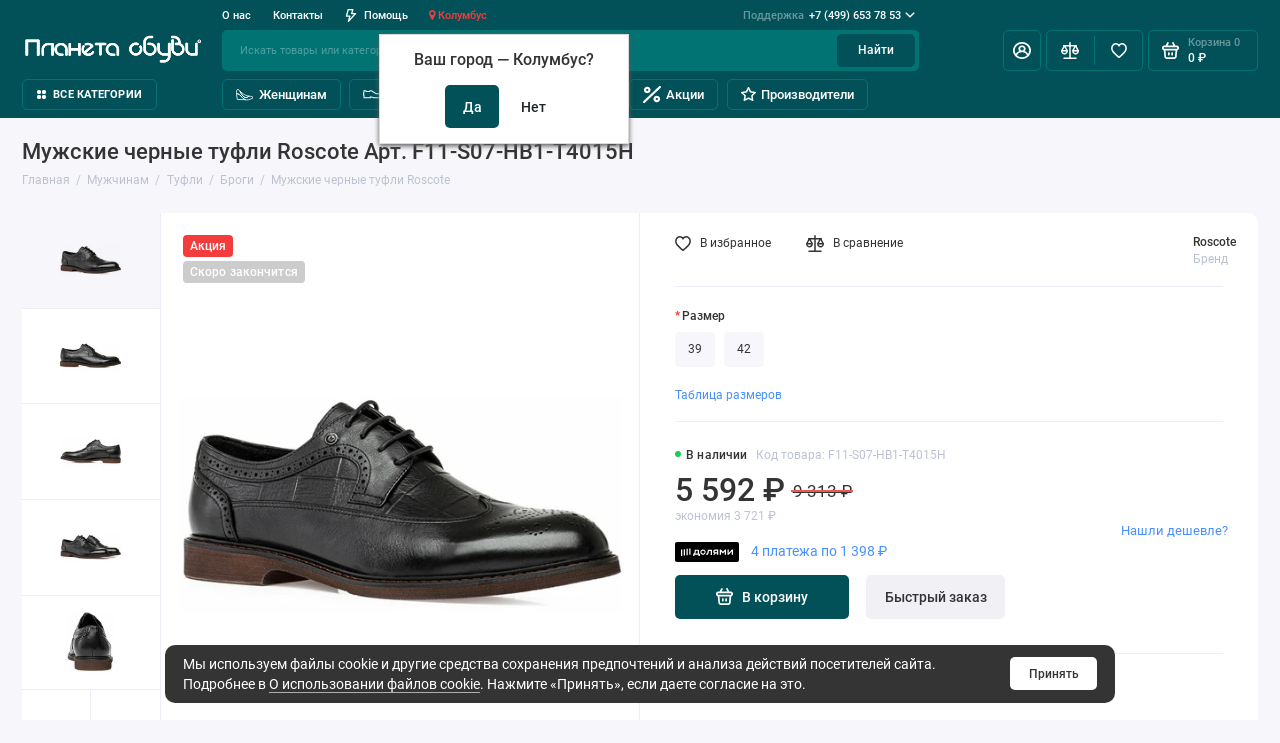

--- FILE ---
content_type: text/html; charset=utf-8
request_url: https://www.planetaobuvi.ru/muzhskaya-obuv/muzhskie-tufli/muzhskie-brogi/f11-s07-hb1-t4015h_mujskie-chernye-tufli-roscote
body_size: 37064
content:
<!doctype html>
<html dir="ltr" lang="ru">
  <head>
                <!-- Google Tag Manager -->
<script>(function(w,d,s,l,i){w[l]=w[l]||[];w[l].push({'gtm.start':
new Date().getTime(),event:'gtm.js'});var f=d.getElementsByTagName(s)[0],
j=d.createElement(s),dl=l!='dataLayer'?'&l='+l:'';j.async=true;j.src=
'https://www.googletagmanager.com/gtm.js?id='+i+dl;f.parentNode.insertBefore(j,f);
})(window,document,'script','dataLayer','GTM-N6RNRKV');</script>
<!-- End Google Tag Manager -->
            <meta charset="utf-8">
	<meta name="viewport" content="width=device-width, initial-scale=1, maximum-scale=5, shrink-to-fit=no">
	<meta name="format-detection" content="telephone=no">
    <base href="https://www.planetaobuvi.ru/">
    <title>Мужские черные туфли Roscote  — купить по цене 4583.33 р. в интернет-магазине Планета Обуви | F11-S07-HB1-T4015H</title>
    <meta name="theme-color" content="#027373">
    <meta http-equiv="X-UA-Compatible" content="IE=Edge">
	<meta name="description" content="Мужские черные туфли Roscote артикул F11-S07-HB1-T4015H купить по выгодной цене в интернет-магазине Планета Обуви. Оперативная обработка заказов, бесплатная доставка по Москве и по России. Регулярные акции и распродажи.">
 
 
 
 
 
	<link rel="icon" type="image/png" href="https://www.planetaobuvi.ru/image/catalog/Favicon/favicon.svg" sizes="32x32">
 
	<link rel="icon" type="image/png" href="https://www.planetaobuvi.ru/image/catalog/Favicon/favicon.svg" sizes="16x16">
 
 
	<link rel="apple-touch-icon" sizes="180x180" href="https://www.planetaobuvi.ru/image/catalog/Favicon/favicon.svg">
 
 
	<link rel="preload" href="catalog/view/theme/prostore/fonts/Roboto-Regular.woff2" as="font" type="font/woff2" crossorigin>
	<link rel="preload" href="catalog/view/theme/prostore/fonts/Roboto-Medium.woff2" as="font" type="font/woff2" crossorigin>
	<link rel="preload" href="catalog/view/theme/prostore/fonts/Roboto-Bold.woff2" as="font" type="font/woff2" crossorigin>
 
	<link rel="stylesheet" href="catalog/view/theme/prostore/css/fontawesome/4.7.0/css/font-awesome.min.css?v1.2.0">
	<link rel="stylesheet" href="catalog/view/theme/prostore/css/bootstrap/5.1.3/bootstrap.min.css?v1.2.0">
	<link rel="stylesheet" href="catalog/view/theme/prostore/css/app.min.css?v1.2.0">
 
	<link href="catalog/view/javascript/progroman/progroman.citymanager.css?v=8.3-0" type="text/css" rel="stylesheet" media="screen">
 
	<link href="catalog/view/theme/default/stylesheet/buttons_modal_integration.css" type="text/css" rel="stylesheet" media="screen">
 
	<link href="catalog/view/theme/default/stylesheet/social_login.css" type="text/css" rel="stylesheet" media="screen">
 
<style>
:root {
--theme-primary-color: #025159;--theme-secondary-color: #027373;
--base-font-family: "Roboto", Arial, Helvetica, sans-serif;
}
@media (max-width: 767px) {:root {font-size: 9px; --theme-size: 9px; }}
body {font: 400 1.6rem/1.5 "Roboto", Arial, Helvetica, sans-serif;}
input:not([class]),textarea:not([class]),select:not([class]),select.form-control,.ui-input, .ui-range__input, .ui-textarea,.form-control:not(select),.ui-select,.ui-select select,.personal__order-table-info{
font-family: "Roboto", Arial, Helvetica, sans-serif;}
@media (min-width: 768px) {.personal__order-table {font-family: "Roboto", Arial, Helvetica, sans-serif;}}
@media (max-width: 767px) {.personal__order-table {font-family: "Roboto", Arial, Helvetica, sans-serif;}}
 
/* 025159 027373    */
	
.ui-btn.js-btn-preview {display: none;} 
.hidden {
  display: none
}
.simpleregister-button-block {
  overflow: inherit;
}

.categories__item-title{
  color:#000
}
.categories__item-link{
  background: rgba(16, 81, 87, 0.9)
}
.details__comments-rating-list .ui-progress{
  text-underline-offset: 0.1em;
}

.cdek_description{
  border: none;
}

.is-header-checkout .header__call-btn {
  border-color: #FFF;
}

#popup-sizeguide {
  max-width: fit-content;
  overflow: auto;
}

#popup-sizeguide .table.table-bordered {
  margin: 0;
  box-shadow: none;
}

#popup-sizeguide .table.table-bordered td:first-child {
  padding-left:0;
}

#popup-sizeguide .table.table-bordered td:last-child {
  padding-right:0;
}

.sku__sizeguide-action {
  font-size: 1.4rem;
  line-height: 1.2;
  font-weight: 400;
}

@media (max-width: 767px){
  .sku__slide {
    padding: 0
  }

  .sku__badges {
    display: none;
  }
}

@media (min-width: 576px) and (max-width: 1200px){
  .benefits .col-sm-2 {
    -ms-flex: auto;
    flex: auto;
    max-width: 50%;
  }
}

@media (max-width: 438px){
  .products__item--responsive .products__item-action .ui-btn--primary {
    max-width: 45px;
    text-indent: -9999px;
  }
  .products__item--responsive .ui-btn svg.icon-cart{
    margin: 0;
  }
}

.products__item-sizes-grid{
  position: absolute;
  right: 0;
  display: flex;
  flex-flow: column;
  gap: 0.3rem;
  top: 7rem;
  z-index: 90;
}
.products__item-sizes-grid .ui-badge{
  padding-right: 0.5rem;
  border-top-right-radius: 0;
  border-bottom-right-radius: 0;
  font-size: 1.2rem;
  background: #d6d6d6;
}

.products__item-sizes-inline{
  height: 2.6rem;
  margin-bottom: 1rem;
}

.products__item-sizes-inline .ui-badge{
  font-size: 1.2rem;
  background: #d6d6d6;
}

@media (max-width: 438px){
  .products__item-sizes-grid .ui-badge,
  .products__item-sizes-inline .ui-badge{
    font-size: 1rem;
  }
}

a.prmn-cmngr__city{
  color: #F53C3C;
  text-decoration: none;
}

.cart__item-text {
  display: inherit;
}
.header__search-item-image img {
  max-height: 100%;
}

.btp-slide{
  margin: 0 0 1rem;
}

.ui-add-to-cart .ui-btn--primary,
.ui-add-to-cart.is-active .ui-btn--primary{
  flex: 1;
  flex-direction: row-reverse;
  justify-content: center;
}
@media (min-width: 576px) {
	.ui-add-to-cart .ui-btn--primary svg.icon-cart,
	.ui-add-to-cart.is-active .ui-btn--primary svg.icon-cart {
  		margin: 0 1rem 0 0;
	}
}
.ui-number {
  display: none;
}

.ui-add-to-cart {
  justify-content: space-evenly;
}

.btp.product-thumb{
  padding: 0;
}
.btp.product-thumb .image,
.btp.product-thumb .image a{
  height: 100%;
  width: 100%;
  display: flex;
}
.btp.product-thumb .image img{
  object-fit: cover;
  min-width: 100%;
}

.btp.swiper-viewport {
  margin: auto;
  background: #fff;
  z-index: 1;
  border: 0;
  border-radius: 10px;
  box-shadow: none;
  width: 100%;
  position: relative;
  overflow: hidden;
}
.btp .swiper-button-prev::before, .btp .swiper-button-next::before, .btp .swiper-button-next::after, .btp .swiper-button-prev::after{width:unset;height:unset;font-family:unset;content:"";color:unset;font-size: unset;}

.social-login-buttons .buttons.clearfix {
  flex-direction: row !important;
}

.yandex-login-button__custom, .VkIdSdk_oauth_list {
  height: 38px !important;
}

.VkIdSdk_oauth_link_text {
  display: none !important;
}

.yandex-login-button--light:hover {
  background: var(--theme-primary-color) !important;
  color: #fff !important;
}

.yandex-login-button__custom .yandex-login-button__text {
  font: 500 1.4rem/1.5 "Roboto", Arial, Helvetica, sans-serif;
} 
	
</style>

 
		<link href="https://www.planetaobuvi.ru/muzhskaya-obuv/muzhskie-tufli/muzhskie-brogi/f11-s07-hb1-t4015h_mujskie-chernye-tufli-roscote" rel="canonical">
	 

 
    <!--<script src="catalog/view/javascript/prostore/plugins.min.js?v1.2.0"></script>-->
	<script src="catalog/view/javascript/prostore/plugins/jquery.min.js?v1.2.0"></script>
	<script src="catalog/view/javascript/prostore/plugins/jquery.fancybox.min.js?v1.2.0"></script>
	<script src="catalog/view/javascript/prostore/plugins/swiper.min.js?v1.2.0"></script>
	<script src="catalog/view/javascript/prostore/plugins/readmore.min.js?v1.2.0"></script>
	<script src="catalog/view/javascript/prostore/plugins/jquery.countdown.min.js?v1.2.0"></script>
	<script src="catalog/view/javascript/prostore/plugins/css-vars-ponyfill.min.js?v1.2.0"></script>
	<script src="catalog/view/javascript/prostore/plugins/sticky-kit.min.js?v1.2.0"></script>
	<script src="catalog/view/javascript/prostore/plugins/priority-nav.min.js?v1.2.0"></script>
	<script src="catalog/view/javascript/prostore/plugins/matchMedia.min.js?v1.2.0"></script>
	
	 
	<script src="catalog/view/javascript/prostore/bootstrap/5.1.3/bootstrap.min.js?v1.2.0"></script>
	<script src="catalog/view/javascript/prostore/app.js?v1.2.0"></script>
 
	<script src="catalog/view/javascript/progroman/jquery.progroman.autocomplete.js?v=8.3-0"></script>
 
	<script src="catalog/view/javascript/progroman/jquery.progroman.citymanager.js?v=8.3-0"></script>
 
	<script src="catalog/view/javascript/prostore/plugins/jquery.ez-plus.min.js"></script>
 
	<script src="https://challenges.cloudflare.com/turnstile/v0/api.js"></script>
 
	<script src="catalog/view/javascript/social_login/lazy_load_buttons.js"></script>
 
	<script src="https://unpkg.com/@vkid/sdk@<3.0.0/dist-sdk/umd/index.js"></script>
 
 

 
	<script>$(document).ready(function() {
  var self = this;
  var $mainContainer = $("data-callback");

  if (typeof $(document).inputmask !== "undefined" /*&& !window.localStorage.getItem('inputmaskFailed')*/) {
    var masked = [];
    $mainContainer.find("input[data-callback-mask]").each(function(indx) {
      var mask = $(this).attr("data-callback-mask");
      var id = $(this).attr("id");
      if (mask && id) {
        masked[masked.length] = [id, mask];
      }
    });
    try {
      for (var i = 0; i < masked.length; i++) {
        var id = masked[i][0];
        var mask = masked[i][1];

        $mainContainer.find("input[id=" + id + "]")
          .inputmask({
          mask: mask,
          clearMaskOnLostFocus: true,
          clearIncomplete: true,
        });
        /*.on('change', function() {
                            if ($(this).val().indexOf('_') > -1) {
                                window.localStorage.setItem('inputmaskFailed', true);
                                $(this).inputmask('remove');
                            }                      
                        });*/
      }
    } catch (err) {}
  }
})</script>
 


 
<!-- Google tag (gtag.js) -->
<script async src="https://www.googletagmanager.com/gtag/js?id=G-EHXE6KH1ND"></script>
<script>
  window.dataLayer = window.dataLayer || [];
  function gtag(){dataLayer.push(arguments);}
  gtag('js', new Date());

  gtag('config', 'G-EHXE6KH1ND');
</script> 
 

 

		<script>window.socialButtonsVersion = '3621d4be0db100768a969a8fb6404ae7';</script></head>
  <body class="is-page-default is-page-sticky page-homepage bootstrap-5 is-page-header-fixed is-header-v3  ">
                <!-- Google Tag Manager (noscript) -->
<noscript><iframe src="https://www.googletagmanager.com/ns.html?id=GTM-N6RNRKV"
height="0" width="0" style="display:none;visibility:hidden"></iframe></noscript>
<!-- End Google Tag Manager (noscript) -->
            <div class="app app--v3 is-footer-v3" id="app">
		<!-- Header V3 :: Start-->
		<header class="header header--v3">
			<div class="container-fluid">
				<div class="header__mobile header__mobile-fixed">
										<div class="header__nav">
						<button class="header__nav-btn js-nav-trigger" aria-label="Меню">
							<svg class="icon-toggle"><use xlink:href="catalog/view/theme/prostore/sprites/sprite.svg#icon-toggle"></use>
							</svg>
						</button>
						<div class="header__nav-offcanvas">
							<div class="header__nav-head">
								<button class="header__nav-close js-nav-trigger">
									<svg class="icon-close"><use xlink:href="catalog/view/theme/prostore/sprites/sprite.svg#icon-close"></use>
									</svg>
								</button>
								<span class="header__nav-title">Меню</span>
							</div>
							<div class="header__nav-body">
								<div class="header__nav-group header__nav-group--acc_action_cart">
																		<div class="header__nav-acc">
										<a class="header__nav-acc-btn" href="#signin" data-fancybox>
											<svg class="icon-acc"><use xlink:href="catalog/view/theme/prostore/sprites/sprite.svg#icon-acc"></use>
											</svg>
										</a>
									</div>
																		<div class="header__nav-action">
										<a class="header__nav-action-btn" href="https://www.planetaobuvi.ru/compare-products">
											<svg class="icon-compare"><use xlink:href="catalog/view/theme/prostore/sprites/sprite.svg#icon-compare"></use>
											</svg>
											<mark class="header__nav-action-counter js-compare-total"></mark>
										</a>
										<span class="header__nav-action-line"></span>
										<a class="header__nav-action-btn" href="https://www.planetaobuvi.ru/wishlist">
											<svg class="icon-favorites"><use xlink:href="catalog/view/theme/prostore/sprites/sprite.svg#icon-favorites"></use>
											</svg>
											<mark class="header__nav-action-counter js-wishlist-total"></mark>
										</a>
									</div>
									<div class="header__nav-cart">
										<a class="header__nav-cart-btn" href="https://www.planetaobuvi.ru/checkout">
											<svg class="icon-cart"><use xlink:href="catalog/view/theme/prostore/sprites/sprite.svg#icon-cart"></use>
											</svg>
											<span class="header__nav-cart-total js-cart-total"><mark><span class="cart-total-text">Корзина</span> <span class="cart-total-counter">0</span></mark><span class="cart-total-text">0 ₽</span> </span>
										</a>
									</div>
								</div>
								<ul class="header__catalog-menu"></ul>
																<div class="header__nav-support">
									<strong class="header__nav-support-title">Поддержка</strong>
									<ul class="header__nav-support-phones">
																				<li>
											<a class="header__nav-support-link" href="tel:+74996537853">+7 (499) 653 78 53 <svg class="icon-call"><use xlink:href="catalog/view/theme/prostore/sprites/sprite.svg#icon-call"></use>
												</svg>
											</a>
										</li>
																				<li>
											<a class="header__nav-support-link" href="tel:+79688112233">+7 (968) 811 22 33 <svg class="icon-call"><use xlink:href="catalog/view/theme/prostore/sprites/sprite.svg#icon-call"></use>
												</svg>
											</a>
										</li>
																			</ul>
									<p class="header__nav-support-worktime">Будни, с 09:00 до 18:00 по Мск</p>
								</div>
																																<div class="header__nav-social">
									<strong class="header__nav-social-title">Поддержка в мессенджере</strong>
									<ul class="header__nav-social-menu">
																				<li>
											<a class="header__nav-social-link" href="//wa.me/+74996537853">
												<svg class="icon-social-whatsapp"><use xlink:href="catalog/view/theme/prostore/sprites/sprite.svg#icon-social-whatsapp"></use>
												</svg>
											</a>
										</li>
																				<li>
											<a class="header__nav-social-link" href="//t.me/+79688112233">
												<svg class="icon-social-telegram"><use xlink:href="catalog/view/theme/prostore/sprites/sprite.svg#icon-social-telegram"></use>
												</svg>
											</a>
										</li>
																				<li>
											<a class="header__nav-social-link" href="mailto:mail@planetaobuvi.ru">
												<svg class="icon-social-email"><use xlink:href="catalog/view/theme/prostore/sprites/sprite.svg#icon-social-email"></use>
												</svg>
											</a>
										</li>
																			</ul>
								</div>
																								<div class="header__nav-group header__nav-group--currency_language"></div>
							</div>
						</div>
					</div>
										
					<a class="header__logo" href="https://www.planetaobuvi.ru/">
												<img src="https://www.planetaobuvi.ru/image/catalog/Logo/logo_hor_mob2.png" title="Планета Обуви" alt="Планета Обуви">
											</a>
					
																									<div class="header__call">
								<button class="header__call-btn js-call-trigger" aria-label="Поддержка">
									<svg class="icon-call"><use xlink:href="catalog/view/theme/prostore/sprites/sprite.svg#icon-call"></use>
									</svg>
								</button>
								<div class="header__call-offcanvas">
									<div class="header__call-offcanvas-in">
										<ul class="header__call-menu">
																						<li>
												<a class="header__call-link" href="tel:+74996537853">+7 (499) 653 78 53 <svg class="icon-call"><use xlink:href="catalog/view/theme/prostore/sprites/sprite.svg#icon-call"></use>
													</svg>
												</a>
											</li>
																						<li>
												<a class="header__call-link" href="tel:+79688112233">+7 (968) 811 22 33 <svg class="icon-call"><use xlink:href="catalog/view/theme/prostore/sprites/sprite.svg#icon-call"></use>
													</svg>
												</a>
											</li>
																																	<li>
												<a class="header__call-link" href="#callback_mobile" data-fancybox>Обратный звонок</a>
												<div class="fancybox-is-hidden popup" id="callback_mobile"><span class="popup__title">Заказать обратный звонок</span>
<div class="popup__form">
	<form class="data-callback">
		<div class="ui-field">
			<label class="ui-label required">Ваше имя:</label>
			<input class="ui-input" type="text" value="" name="name">
		</div>
		<div class="ui-field">
			<label class="ui-label required">Ваш телефон:</label>
			<input class="ui-input" type="tel" pattern="^[0-9-+\s()]*$" data-callback-mask="+7 (999) 999-99-99" value="" name="phone">
		</div>
		<div class="ui-field">
			<label class="ui-label">Комментарий: </label>
			<textarea class="ui-textarea" name="comment" cols="30" rows="10"></textarea>
		</div>
		<fieldset>
  <!--<legend>Captcha</legend>-->
  <div class="form-group required">
        <!--<label class="col-sm-2 control-label">Please complete the captcha validation below</label>-->
    <div class="col-sm-10">
      <div class="cf-turnstile" data-sitekey="0x4AAAAAAAgTGksldgGWPgn1" data-language="ru-ru"></div>
      </div>
      </div>
</fieldset>

		
		<button type="button" class="ui-btn ui-btn--60 ui-btn--primary ui-btn--fullwidth contact-send">Отправить</button>
		
		 
	</form>
</div>
</div>
											</li>
																						<li>
												<button class="header__call-link js-call-trigger">Закрыть</button>
											</li>
										</ul>
									</div>
								</div>
							</div>
																									<div class="header__catalog">
							<div class="header__catalog-offcanvas">
								<div class="header__catalog-head">
									<button class="header__catalog-close js-catalog-trigger">
										<svg class="icon-close"><use xlink:href="catalog/view/theme/prostore/sprites/sprite.svg#icon-close"></use>
										</svg>
									</button>
									<span class="header__catalog-title">Каталог </span>
								</div>
								<div class="header__catalog-body">
									<ul class="header__catalog-menu"></ul>
								</div>
							</div>
						</div>
												<div class="header__search">
							<div class="header__search-offcanvas">
								<div class="header__search-head">
									<button class="header__search-close js-search-trigger">
										<svg class="icon-close"><use xlink:href="catalog/view/theme/prostore/sprites/sprite.svg#icon-close"></use>
										</svg>
									</button>
									<span class="header__search-title">Поиск</span>
								</div>
								<div class="header__search-body">
									<div class="header__search-control">
										<input class="header__search-input js-search-input" type="search" name="search" value="" placeholder="Искать товары или категории">

										<button type="button" class="header__search-append js-search-btn">
											<svg class="icon-search"><use xlink:href="catalog/view/theme/prostore/sprites/sprite.svg#icon-search"></use>
											</svg>
										</button>
									</div>
									<div class="header__search-autocomplete"></div>
								</div>
							</div>
						</div>
									</div>
				
				<div class="header__desktop">
	<div class="header__row header__row--01">
		<div class="header__group header__group--info_call">
						<div class="header__info">
				<ul class="header__info-menu">
				   

					   
						<li>
	<a class="header__info-link" href="/about_us">
				О нас
	</a>
	<div class="header__info-offcanvas">
		<ul class="header__info-submenu">
						<li><a class="header__info-sublink" href="https://www.planetaobuvi.ru/brands" >Производители</a></li>
						<li><a class="header__info-sublink" href="https://www.planetaobuvi.ru/offer" >Публичная оферта</a></li>
						<li><a class="header__info-sublink" href="https://www.planetaobuvi.ru/privacy" >Политика конфиденциальности</a></li>
					</ul>
	</div>
</li>
					                    
 
				   

					   
						    <li><a class="header__info-link" href="https://www.planetaobuvi.ru/contact-us" >
                Контакты
        </a>
    </li>

					                    
 
				   

					   
						<li>
	<a class="header__info-link" href="/faq">
				   <svg width="12" height="15" viewBox="0 0 12 15" fill="none" xmlns="http://www.w3.org/2000/svg">
<path d="M11.9386 4.94949C11.8825 4.82106 11.7914 4.71083 11.6756 4.63132C11.5598 4.5518 11.424 4.50616 11.2835 4.49958H7.83486L8.79113 0.945259C8.82159 0.834037 8.82588 0.717319 8.80368 0.604175C8.78148 0.491031 8.73339 0.384508 8.66313 0.292884C8.59298 0.20214 8.5029 0.128601 8.39979 0.0779084C8.29667 0.0272154 8.18327 0.000715034 8.06828 0.000439776H2.79747C2.62747 -0.00535904 2.46052 0.0463308 2.32379 0.147091C2.18706 0.24785 2.08862 0.391744 2.04449 0.555334L0.0265265 8.0539C-0.00392965 8.16512 -0.00822442 8.28184 0.013976 8.39498C0.0361765 8.50813 0.0842741 8.61465 0.154532 8.70627C0.225451 8.79803 0.316742 8.87218 0.421251 8.92291C0.52576 8.97365 0.640647 8.9996 0.75691 8.99872H3.67092L2.30803 14.0528C2.26338 14.2157 2.2753 14.3889 2.34185 14.5443C2.4084 14.6997 2.52568 14.8282 2.6747 14.9089C2.82372 14.9896 2.99574 15.0178 3.16289 14.989C3.33003 14.9602 3.48251 14.876 3.59562 14.7501L11.803 5.75184C11.9008 5.64527 11.9655 5.51288 11.9896 5.37056C12.0136 5.22824 11.9959 5.08204 11.9386 4.94949ZM4.56695 11.4582L5.37264 8.45882C5.40309 8.3476 5.40739 8.23088 5.38519 8.11774C5.36299 8.00459 5.31489 7.89807 5.24463 7.80645C5.17448 7.7157 5.0844 7.64216 4.98129 7.59147C4.87818 7.54078 4.76477 7.51428 4.64978 7.514H1.75836L3.36973 1.50015H7.08188L6.12561 5.05447C6.09491 5.16774 6.09132 5.28661 6.11515 5.40151C6.13897 5.51641 6.18953 5.62414 6.26277 5.71604C6.33601 5.80794 6.42988 5.88144 6.53683 5.93063C6.64379 5.97983 6.76084 6.00335 6.87858 5.99929H9.5667L4.56695 11.4582Z" fill="currentColor"/>
</svg>

				Помощь
	</a>
	<div class="header__info-offcanvas">
		<ul class="header__info-submenu">
						<li><a class="header__info-sublink" href="https://www.planetaobuvi.ru/kak-sdelat-zakaz" >Как сделать заказ</a></li>
						<li><a class="header__info-sublink" href="https://www.planetaobuvi.ru/kak-vybrat-razmer" >Как выбрать размер</a></li>
						<li><a class="header__info-sublink" href="https://www.planetaobuvi.ru/delivery" >Доставка и оплата</a></li>
						<li><a class="header__info-sublink" href="https://www.planetaobuvi.ru/vozvrat-tovara-i-denezhnykh-sredstv" >Обмен и возврат</a></li>
					</ul>
	</div>
</li>
					                    
 
				  				  <div class="prmn-cmngr"></div>
				</ul>
			</div>
									<div class="header__call">
				<button class="header__call-btn">
					<mark>Поддержка</mark> +7 (499) 653 78 53 <svg class="icon-arrow-down"><use xlink:href="catalog/view/theme/prostore/sprites/sprite.svg#icon-arrow-down"></use>
					</svg>
				</button>
				<div class="header__call-offcanvas">
					<ul class="header__call-menu">
												<li>
							<a class="header__call-link" href="tel:+74996537853"> +7 (499) 653 78 53</a>
						</li>
												<li>
							<a class="header__call-link" href="tel:+79688112233"> +7 (968) 811 22 33</a>
						</li>
																		<li>
							<a class="header__call-link" href="#callback" data-fancybox>Обратный звонок</a>
						</li>
											</ul>
					<div class="fancybox-is-hidden popup" id="callback"><span class="popup__title">Заказать обратный звонок</span>
<div class="popup__form">
	<form class="data-callback">
		<div class="ui-field">
			<label class="ui-label required">Ваше имя:</label>
			<input class="ui-input" type="text" value="" name="name">
		</div>
		<div class="ui-field">
			<label class="ui-label required">Ваш телефон:</label>
			<input class="ui-input" type="tel" pattern="^[0-9-+\s()]*$" data-callback-mask="+7 (999) 999-99-99" value="" name="phone">
		</div>
		<div class="ui-field">
			<label class="ui-label">Комментарий: </label>
			<textarea class="ui-textarea" name="comment" cols="30" rows="10"></textarea>
		</div>
		<fieldset>
  <!--<legend>Captcha</legend>-->
  <div class="form-group required">
        <!--<label class="col-sm-2 control-label">Please complete the captcha validation below</label>-->
    <div class="col-sm-10">
      <div class="cf-turnstile" data-sitekey="0x4AAAAAAAgTGksldgGWPgn1" data-language="ru-ru"></div>
      </div>
      </div>
</fieldset>

		
		<button type="button" class="ui-btn ui-btn--60 ui-btn--primary ui-btn--fullwidth contact-send">Отправить</button>
		
		 
	</form>
</div>
</div>
				</div>
			</div>
					</div>
			</div>
	<div class="header__row header__row--02 header-fixed" data-fixed-height="80">
		<a class="header__logo" href="https://www.planetaobuvi.ru/">
						<img src="https://www.planetaobuvi.ru/image/catalog/Logo/logo_hor_mob2.png" title="Планета Обуви" alt="Планета Обуви">
					</a>
				<div class="header__catalog--clone"></div>
				<div class="header__search">
			<div class="header__search-control">
				<input class="header__search-input js-search-input" type="search" name="search" value="" placeholder="Искать товары или категории">

				<button type="button" class="header__search-btn js-search-btn">Найти</button>
			</div>
			<div class="header__search-autocomplete"></div>
		</div>
		<div class="header__group header__group--acc_action_cart">
			<div class="header__acc">
								<a class="header__acc-btn" href="#signin" data-fancybox aria-label="Личный кабинет">
					<svg class="icon-acc"><use xlink:href="catalog/view/theme/prostore/sprites/sprite.svg#icon-acc"></use>
					</svg>
				</a>
							</div>
			<div class="header__action">
				<a class="header__action-btn" href="https://www.planetaobuvi.ru/compare-products" aria-label="Сравнение">
					<svg class="icon-compare"><use xlink:href="catalog/view/theme/prostore/sprites/sprite.svg#icon-compare"></use>
					</svg>
					<mark class="header__action-counter js-compare-total"></mark>
				</a>
				<span class="header__action-line"></span>
				<a class="header__action-btn" href="https://www.planetaobuvi.ru/wishlist" aria-label="Избранное">
					<svg class="icon-favorites"><use xlink:href="catalog/view/theme/prostore/sprites/sprite.svg#icon-favorites"></use>
					</svg>
					<mark class="header__action-counter js-wishlist-total"></mark>
				</a>
			</div>
			<div class="header__cart" id="cart">
	<a class="header__cart-btn js-cart-call" href="https://www.planetaobuvi.ru/checkout">
		<svg class="icon-cart"><use xlink:href="catalog/view/theme/prostore/sprites/sprite.svg#icon-cart"></use>
		</svg>
		<span class="header__cart-total js-cart-total">
			<span id="cart-total">
				<mark><span class="cart-total-text">Корзина</span> <span class="cart-total-counter">0</span></mark><span class="cart-total-text">0 ₽</span>
			</span>
		</span>
	</a>
	<div class="header__cart-overlay"></div>
	<div class="header__cart-load">
	<div class="header__cart-offcanvas">
		<div class="header__cart-scrollbar ">
			<button class="header__cart-close">
				<svg class="icon-close-cart"><use xlink:href="catalog/view/theme/prostore/sprites/sprite.svg#icon-close-cart"></use>
				</svg>
			</button>
			<div class="header__cart-head">
				<span class="header__cart-title">Корзина</span>
							</div>
			<div class="header__cart-body">
												Ваша корзина пуста!
							</div>
		</div>
					</div>
	</div>
</div>
		</div>
	</div>
	<div class="header__row header__row--03">
		<!-- MAIN NAV  -->
		
				<!-- MAIN NAV Vertical  -->
		<div class="header__catalog header__catalog--fullwidth">
			<button class="header__catalog-btn" onclick="window.location.href='/all-categories'">
				<svg class="icon-catalog"><use xlink:href="catalog/view/theme/prostore/sprites/sprite.svg#icon-catalog"></use>
				</svg> Все категории 			</button>
			<div class="header__catalog-offcanvas">
				<div class="header__catalog-aside">
					<ul class="header__catalog-menu">
												 
							 
	 
    	 <li>
		 <a class="header__catalog-link" href="https://www.planetaobuvi.ru/zhenskaya-obuv" data-catalog-target="drop_category_223">
							<span class="header__catalog-link-icon">
				<svg width="18" height="18" viewBox="0 0 18 18" fill="none" xmlns="http://www.w3.org/2000/svg">
<path opacity="0.1" d="M16.7061 12.2815C16.3061 12.6944 13.2222 13.9589 11.0867 13.9589C10.5383 13.9589 10.048 13.8686 9.59634 13.7008C9.37698 13.617 9.16408 13.5137 8.95117 13.3976C9.37053 13.5395 9.82215 13.6105 10.3189 13.6105C12.4544 13.6105 15.5448 12.346 15.9384 11.9331C16.2739 11.5847 16.3255 11.0298 16.0997 10.6943C16.39 10.7524 16.6094 10.8105 16.6997 10.875C17.0997 11.146 17.0997 11.8621 16.7061 12.2815Z" fill="white"/>
<path d="M16.7004 12.2787C16.3004 12.6916 13.2165 13.9562 11.081 13.9562C10.5326 13.9562 10.0423 13.8658 9.59066 13.6981C8.28096 13.2078 7.24224 12.0335 5.80996 10.3432C3.88735 8.0722 1.16473 7.67219 1.16473 7.67219C0.706657 5.92378 1.21634 4.52376 2.53894 3.41406C3.21637 4.13665 3.8938 4.82054 4.57123 5.45925C7.1223 11.0274 10.2184 13.4541 13.2488 10.3432C13.2488 10.3432 16.3004 10.5884 16.7004 10.8658C17.094 11.1432 17.094 11.8593 16.7004 12.2787Z" fill="white" stroke="black" stroke-miterlimit="10" stroke-linecap="round" stroke-linejoin="round"/>
<path d="M13.2455 10.3429C10.1047 13.4603 7.02741 10.996 4.56152 5.45898C7.48415 8.21386 10.381 10.1042 13.2455 10.3429Z" fill="white" stroke="black" stroke-miterlimit="10" stroke-linecap="round" stroke-linejoin="round"/>
<path d="M9.58121 13.7036L1.97464 13.5101L1.15527 7.67773C1.15527 7.67773 3.8779 8.07774 5.8005 10.3487C7.23924 12.0391 8.27151 13.2068 9.58121 13.7036Z" fill="white" stroke="black" stroke-miterlimit="10" stroke-linecap="round" stroke-linejoin="round"/>
</svg>

				</span>
						 <span class="header__catalog-link-text">Женщинам</span>
			 <span class="header__catalog-link-arrow">
				 <svg class="icon-arrow-right"><use xlink:href="catalog/view/theme/prostore/sprites/sprite.svg#icon-arrow-right"></use>
				 </svg>
			 </span>
		 </a>
		 <div class="header__catalog-dropdown" data-catalog-dropdown="drop_category_223">
			 <ul class="header__catalog-menu">
				 				 				 <li>
					 <a class="header__catalog-link" href="https://www.planetaobuvi.ru/zhenskaya-obuv/zhenskie-baletki">
						 <span class="header__catalog-link-text">Балетки</span>
					 </a>
				 </li>
				 				 				 				 <li>
					 <a class="header__catalog-link" href="https://www.planetaobuvi.ru/zhenskaya-obuv/zhenskie-bosonozhki">
						 <span class="header__catalog-link-text">Босоножки</span>
					 </a>
				 </li>
				 				 				 				 <li>
					 <a class="header__catalog-link" href="https://www.planetaobuvi.ru/zhenskaya-obuv/zhenskie-botinki">
						 <span class="header__catalog-link-text">Ботинки</span>
						 <span class="header__catalog-link-arrow">
							 <svg class="icon-arrow-right"><use xlink:href="catalog/view/theme/prostore/sprites/sprite.svg#icon-arrow-right"></use>
							 </svg>
						 </span>
					 </a>
					 <div class="header__catalog-dropdown">
						 <ul class="header__catalog-menu">
							 							 							 <li>
								 <a class="header__catalog-link" href="https://www.planetaobuvi.ru/zhenskaya-obuv/zhenskie-botinki/zhenskie-berczy">
									 <span class="header__catalog-link-text">Берцы</span>
								 </a>
							 </li>
							 							 							 							 <li>
								 <a class="header__catalog-link" href="https://www.planetaobuvi.ru/zhenskaya-obuv/zhenskie-botinki/zhenskie-botilony">
									 <span class="header__catalog-link-text">Ботильоны</span>
								 </a>
							 </li>
							 							 							 							 <li>
								 <a class="header__catalog-link" href="https://www.planetaobuvi.ru/zhenskaya-obuv/zhenskie-botinki/zhenskie-vysokie-botinki">
									 <span class="header__catalog-link-text">Высокие ботинки</span>
								 </a>
							 </li>
							 							 							 							 <li>
								 <a class="header__catalog-link" href="https://www.planetaobuvi.ru/zhenskaya-obuv/zhenskie-botinki/zhenskie-nizkie-botinki">
									 <span class="header__catalog-link-text">Низкие ботинки</span>
								 </a>
							 </li>
							 							 							 							 <li>
								 <a class="header__catalog-link" href="https://www.planetaobuvi.ru/zhenskaya-obuv/zhenskie-botinki/zhenskie-chelsi">
									 <span class="header__catalog-link-text">Челси</span>
								 </a>
							 </li>
							 							 							 
						 </ul>
					 </div>
				 </li>
				 				 				 				 <li>
					 <a class="header__catalog-link" href="https://www.planetaobuvi.ru/zhenskaya-obuv/zhenskie-valenki-i-dutiki">
						 <span class="header__catalog-link-text">Валенки и дутики</span>
					 </a>
				 </li>
				 				 				 				 <li>
					 <a class="header__catalog-link" href="https://www.planetaobuvi.ru/zhenskaya-obuv/shoes-domashnaja">
						 <span class="header__catalog-link-text">Домашняя обувь</span>
					 </a>
				 </li>
				 				 				 				 <li>
					 <a class="header__catalog-link" href="https://www.planetaobuvi.ru/zhenskaya-obuv/zhenskie-kedy-i-krossovki">
						 <span class="header__catalog-link-text">Кеды и кроссовки</span>
						 <span class="header__catalog-link-arrow">
							 <svg class="icon-arrow-right"><use xlink:href="catalog/view/theme/prostore/sprites/sprite.svg#icon-arrow-right"></use>
							 </svg>
						 </span>
					 </a>
					 <div class="header__catalog-dropdown">
						 <ul class="header__catalog-menu">
							 							 							 <li>
								 <a class="header__catalog-link" href="https://www.planetaobuvi.ru/zhenskaya-obuv/zhenskie-kedy-i-krossovki/zhenskie-povsednevnye-kedy">
									 <span class="header__catalog-link-text">Повседневные кеды</span>
								 </a>
							 </li>
							 							 							 							 <li>
								 <a class="header__catalog-link" href="https://www.planetaobuvi.ru/zhenskaya-obuv/zhenskie-kedy-i-krossovki/zhenskie-povsednevnye-krossovki">
									 <span class="header__catalog-link-text">Повседневные кроссовки</span>
								 </a>
							 </li>
							 							 							 							 <li>
								 <a class="header__catalog-link" href="https://www.planetaobuvi.ru/zhenskaya-obuv/zhenskie-kedy-i-krossovki/zhenskie-slipony">
									 <span class="header__catalog-link-text">Слипоны</span>
								 </a>
							 </li>
							 							 							 
						 </ul>
					 </div>
				 </li>
				 				 				 				 <li>
					 <a class="header__catalog-link" href="https://www.planetaobuvi.ru/zhenskaya-obuv/zhenskie-mokasiny-i-topsajdery">
						 <span class="header__catalog-link-text">Мокасины и топсайдеры</span>
						 <span class="header__catalog-link-arrow">
							 <svg class="icon-arrow-right"><use xlink:href="catalog/view/theme/prostore/sprites/sprite.svg#icon-arrow-right"></use>
							 </svg>
						 </span>
					 </a>
					 <div class="header__catalog-dropdown">
						 <ul class="header__catalog-menu">
							 							 							 <li>
								 <a class="header__catalog-link" href="https://www.planetaobuvi.ru/zhenskaya-obuv/zhenskie-mokasiny-i-topsajdery/zhenskie-mokasiny">
									 <span class="header__catalog-link-text">Мокасины</span>
								 </a>
							 </li>
							 							 							 
						 </ul>
					 </div>
				 </li>
				 				 				 				 <li>
					 <a class="header__catalog-link" href="https://www.planetaobuvi.ru/zhenskaya-obuv/zhenskaya-obuv-bolshikh-razmerov">
						 <span class="header__catalog-link-text">Обувь больших размеров</span>
					 </a>
				 </li>
				 				 				 				 <li>
					 <a class="header__catalog-link" href="https://www.planetaobuvi.ru/zhenskaya-obuv/zhenskaya-obuv-na-polnuyu-nogu">
						 <span class="header__catalog-link-text">Обувь на полную ногу</span>
					 </a>
				 </li>
				 				 				 				 <li>
					 <a class="header__catalog-link" href="https://www.planetaobuvi.ru/zhenskaya-obuv/zhenskie-polubotinki">
						 <span class="header__catalog-link-text">Полуботинки</span>
					 </a>
				 </li>
				 				 				 				 <li>
					 <a class="header__catalog-link" href="https://www.planetaobuvi.ru/zhenskaya-obuv/zhenskie-sabo-i-myuli">
						 <span class="header__catalog-link-text">Сабо и мюли</span>
					 </a>
				 </li>
				 				 				 				 <li>
					 <a class="header__catalog-link" href="https://www.planetaobuvi.ru/zhenskaya-obuv/zhenskie-sandalii">
						 <span class="header__catalog-link-text">Сандалии</span>
					 </a>
				 </li>
				 				 				 				 <li>
					 <a class="header__catalog-link" href="https://www.planetaobuvi.ru/zhenskaya-obuv/zhenskie-sapogi-i-polusapogi">
						 <span class="header__catalog-link-text">Сапоги и полусапоги</span>
						 <span class="header__catalog-link-arrow">
							 <svg class="icon-arrow-right"><use xlink:href="catalog/view/theme/prostore/sprites/sprite.svg#icon-arrow-right"></use>
							 </svg>
						 </span>
					 </a>
					 <div class="header__catalog-dropdown">
						 <ul class="header__catalog-menu">
							 							 							 <li>
								 <a class="header__catalog-link" href="https://www.planetaobuvi.ru/zhenskaya-obuv/zhenskie-sapogi-i-polusapogi/zhenskie-botforty">
									 <span class="header__catalog-link-text">Ботфорты</span>
								 </a>
							 </li>
							 							 							 							 <li>
								 <a class="header__catalog-link" href="https://www.planetaobuvi.ru/zhenskaya-obuv/zhenskie-sapogi-i-polusapogi/zhenskie-polusapogi">
									 <span class="header__catalog-link-text">Полусапоги</span>
								 </a>
							 </li>
							 							 							 							 <li>
								 <a class="header__catalog-link" href="https://www.planetaobuvi.ru/zhenskaya-obuv/zhenskie-sapogi-i-polusapogi/zhensapogi">
									 <span class="header__catalog-link-text">Сапоги</span>
								 </a>
							 </li>
							 							 							 
						 </ul>
					 </div>
				 </li>
				 				 				 				 <li>
					 <a class="header__catalog-link" href="https://www.planetaobuvi.ru/zhenskaya-obuv/zhenskie-tufli">
						 <span class="header__catalog-link-text">Туфли</span>
						 <span class="header__catalog-link-arrow">
							 <svg class="icon-arrow-right"><use xlink:href="catalog/view/theme/prostore/sprites/sprite.svg#icon-arrow-right"></use>
							 </svg>
						 </span>
					 </a>
					 <div class="header__catalog-dropdown">
						 <ul class="header__catalog-menu">
							 							 							 <li>
								 <a class="header__catalog-link" href="https://www.planetaobuvi.ru/zhenskaya-obuv/zhenskie-tufli/shoeszakrytye">
									 <span class="header__catalog-link-text">Закрытые туфли</span>
								 </a>
							 </li>
							 							 							 							 <li>
								 <a class="header__catalog-link" href="https://www.planetaobuvi.ru/zhenskaya-obuv/zhenskie-tufli/shoes-lodochki">
									 <span class="header__catalog-link-text">Лодочки</span>
								 </a>
							 </li>
							 							 							 							 <li>
								 <a class="header__catalog-link" href="https://www.planetaobuvi.ru/zhenskaya-obuv/zhenskie-tufli/zhenskie-lofery">
									 <span class="header__catalog-link-text">Лоферы</span>
								 </a>
							 </li>
							 							 							 							 <li>
								 <a class="header__catalog-link" href="https://www.planetaobuvi.ru/zhenskaya-obuv/zhenskie-tufli/zhenskie-slipery">
									 <span class="header__catalog-link-text">Слиперы</span>
								 </a>
							 </li>
							 							 							 							 <li>
								 <a class="header__catalog-link" href="https://www.planetaobuvi.ru/zhenskaya-obuv/zhenskie-tufli/maryjaneshoes">
									 <span class="header__catalog-link-text">Туфли Мэри Джейн</span>
								 </a>
							 </li>
							 							 							 
						 </ul>
					 </div>
				 </li>
				 				 				 				 <li>
					 <a class="header__catalog-link" href="https://www.planetaobuvi.ru/zhenskaya-obuv/zhenskie-uggi">
						 <span class="header__catalog-link-text">Угги</span>
					 </a>
				 </li>
				 				 				 				 <li>
					 <a class="header__catalog-link" href="https://www.planetaobuvi.ru/zhenskaya-obuv/zhenskie-shlepanczy-i-slanczy">
						 <span class="header__catalog-link-text">Шлепанцы и сланцы</span>
					 </a>
				 </li>
				 				 			 </ul>
		 </div>
	 </li>									
     
 
	 
    	 <li>
		 <a class="header__catalog-link" href="https://www.planetaobuvi.ru/muzhskaya-obuv" data-catalog-target="drop_category_258">
							<span class="header__catalog-link-icon">
				<svg width="18" height="18" viewBox="0 0 18 18" fill="none" xmlns="http://www.w3.org/2000/svg">
<path d="M8.31566 11.875H7.7V12V12.5H7.2H3.3H2.8V12V10.8518C2.79566 10.8409 2.7911 10.8293 2.78636 10.8169C2.75293 10.7299 2.7101 10.6068 2.66781 10.4526C2.58337 10.1447 2.5 9.70912 2.5 9.1875C2.5 8.66588 2.58337 8.23027 2.66781 7.92243C2.7101 7.76823 2.75293 7.6451 2.78636 7.55807C2.7911 7.54571 2.79566 7.53408 2.8 7.52318V7V6.5H3.3H3.9H4.11311L4.26069 6.65373L4.71311 7.125H6.98689L7.43931 6.65373L7.58689 6.5H7.8H8.4H8.55658L8.6852 6.58932L12.1566 9H13.8C14.2576 9 14.6921 9.18955 15.0092 9.51985C15.3256 9.84946 15.5 10.2923 15.5 10.75V12V12.5H15H10.2H10.1157L10.036 12.4723L8.31566 11.875Z" fill="white" stroke="black"/>
</svg>

				</span>
						 <span class="header__catalog-link-text">Мужчинам</span>
			 <span class="header__catalog-link-arrow">
				 <svg class="icon-arrow-right"><use xlink:href="catalog/view/theme/prostore/sprites/sprite.svg#icon-arrow-right"></use>
				 </svg>
			 </span>
		 </a>
		 <div class="header__catalog-dropdown" data-catalog-dropdown="drop_category_258">
			 <ul class="header__catalog-menu">
				 				 				 <li>
					 <a class="header__catalog-link" href="https://www.planetaobuvi.ru/muzhskaya-obuv/muzhskie-botinki">
						 <span class="header__catalog-link-text">Ботинки</span>
						 <span class="header__catalog-link-arrow">
							 <svg class="icon-arrow-right"><use xlink:href="catalog/view/theme/prostore/sprites/sprite.svg#icon-arrow-right"></use>
							 </svg>
						 </span>
					 </a>
					 <div class="header__catalog-dropdown">
						 <ul class="header__catalog-menu">
							 							 							 <li>
								 <a class="header__catalog-link" href="https://www.planetaobuvi.ru/muzhskaya-obuv/muzhskie-botinki/muzhskie-vysokie-botinki">
									 <span class="header__catalog-link-text">Высокие ботинки</span>
								 </a>
							 </li>
							 							 							 							 <li>
								 <a class="header__catalog-link" href="https://www.planetaobuvi.ru/muzhskaya-obuv/muzhskie-botinki/muzhskie-nizkie-botinki">
									 <span class="header__catalog-link-text">Низкие ботинки</span>
								 </a>
							 </li>
							 							 							 							 <li>
								 <a class="header__catalog-link" href="https://www.planetaobuvi.ru/muzhskaya-obuv/muzhskie-botinki/muzhskie-chelsi">
									 <span class="header__catalog-link-text">Челси</span>
								 </a>
							 </li>
							 							 							 
						 </ul>
					 </div>
				 </li>
				 				 				 				 <li>
					 <a class="header__catalog-link" href="https://www.planetaobuvi.ru/muzhskaya-obuv/muzhskie-valenki-i-dutiki">
						 <span class="header__catalog-link-text">Валенки и дутики</span>
					 </a>
				 </li>
				 				 				 				 <li>
					 <a class="header__catalog-link" href="https://www.planetaobuvi.ru/muzhskaya-obuv/shoes-domashnaja-obuv">
						 <span class="header__catalog-link-text">Домашняя обувь</span>
					 </a>
				 </li>
				 				 				 				 <li>
					 <a class="header__catalog-link" href="https://www.planetaobuvi.ru/muzhskaya-obuv/muzhskie-kedy-i-krossovki">
						 <span class="header__catalog-link-text">Кеды и кроссовки</span>
						 <span class="header__catalog-link-arrow">
							 <svg class="icon-arrow-right"><use xlink:href="catalog/view/theme/prostore/sprites/sprite.svg#icon-arrow-right"></use>
							 </svg>
						 </span>
					 </a>
					 <div class="header__catalog-dropdown">
						 <ul class="header__catalog-menu">
							 							 							 <li>
								 <a class="header__catalog-link" href="https://www.planetaobuvi.ru/muzhskaya-obuv/muzhskie-kedy-i-krossovki/muzhskie-povsednevnye-kedy">
									 <span class="header__catalog-link-text">Повседневные кеды</span>
								 </a>
							 </li>
							 							 							 							 <li>
								 <a class="header__catalog-link" href="https://www.planetaobuvi.ru/muzhskaya-obuv/muzhskie-kedy-i-krossovki/muzhskie-povsednevnye-krossovki">
									 <span class="header__catalog-link-text">Повседневные кроссовки</span>
								 </a>
							 </li>
							 							 							 							 <li>
								 <a class="header__catalog-link" href="https://www.planetaobuvi.ru/muzhskaya-obuv/muzhskie-kedy-i-krossovki/muzhskie-slipony">
									 <span class="header__catalog-link-text">Слипоны</span>
								 </a>
							 </li>
							 							 							 
						 </ul>
					 </div>
				 </li>
				 				 				 				 <li>
					 <a class="header__catalog-link" href="https://www.planetaobuvi.ru/muzhskaya-obuv/muzhskie-mokasiny-i-topsajdery">
						 <span class="header__catalog-link-text">Мокасины и топсайдеры</span>
						 <span class="header__catalog-link-arrow">
							 <svg class="icon-arrow-right"><use xlink:href="catalog/view/theme/prostore/sprites/sprite.svg#icon-arrow-right"></use>
							 </svg>
						 </span>
					 </a>
					 <div class="header__catalog-dropdown">
						 <ul class="header__catalog-menu">
							 							 							 <li>
								 <a class="header__catalog-link" href="https://www.planetaobuvi.ru/muzhskaya-obuv/muzhskie-mokasiny-i-topsajdery/muzhskie-mokasiny">
									 <span class="header__catalog-link-text">Мокасины</span>
								 </a>
							 </li>
							 							 							 							 <li>
								 <a class="header__catalog-link" href="https://www.planetaobuvi.ru/muzhskaya-obuv/muzhskie-mokasiny-i-topsajdery/muzhskie-topsajdery">
									 <span class="header__catalog-link-text">Топсайдеры</span>
								 </a>
							 </li>
							 							 							 
						 </ul>
					 </div>
				 </li>
				 				 				 				 <li>
					 <a class="header__catalog-link" href="https://www.planetaobuvi.ru/muzhskaya-obuv/muzhskie-polubotinki">
						 <span class="header__catalog-link-text">Полуботинки</span>
					 </a>
				 </li>
				 				 				 				 <li>
					 <a class="header__catalog-link" href="https://www.planetaobuvi.ru/muzhskaya-obuv/muzhskie-sabo-i-myuli">
						 <span class="header__catalog-link-text">Сабо и мюли</span>
					 </a>
				 </li>
				 				 				 				 <li>
					 <a class="header__catalog-link" href="https://www.planetaobuvi.ru/muzhskaya-obuv/muzhskie-sandalii">
						 <span class="header__catalog-link-text">Сандалии</span>
					 </a>
				 </li>
				 				 				 				 <li>
					 <a class="header__catalog-link" href="https://www.planetaobuvi.ru/muzhskaya-obuv/muzhskie-sapogi">
						 <span class="header__catalog-link-text">Сапоги</span>
					 </a>
				 </li>
				 				 				 				 <li>
					 <a class="header__catalog-link" href="https://www.planetaobuvi.ru/muzhskaya-obuv/muzhskie-tufli">
						 <span class="header__catalog-link-text">Туфли</span>
						 <span class="header__catalog-link-arrow">
							 <svg class="icon-arrow-right"><use xlink:href="catalog/view/theme/prostore/sprites/sprite.svg#icon-arrow-right"></use>
							 </svg>
						 </span>
					 </a>
					 <div class="header__catalog-dropdown">
						 <ul class="header__catalog-menu">
							 							 							 <li>
								 <a class="header__catalog-link" href="https://www.planetaobuvi.ru/muzhskaya-obuv/muzhskie-tufli/muzhskie-brogi">
									 <span class="header__catalog-link-text">Броги</span>
								 </a>
							 </li>
							 							 							 							 <li>
								 <a class="header__catalog-link" href="https://www.planetaobuvi.ru/muzhskaya-obuv/muzhskie-tufli/muzhskie-derbi">
									 <span class="header__catalog-link-text">Дерби</span>
								 </a>
							 </li>
							 							 							 							 <li>
								 <a class="header__catalog-link" href="https://www.planetaobuvi.ru/muzhskaya-obuv/muzhskie-tufli/muzhskie-lofery">
									 <span class="header__catalog-link-text">Лоферы</span>
								 </a>
							 </li>
							 							 							 							 <li>
								 <a class="header__catalog-link" href="https://www.planetaobuvi.ru/muzhskaya-obuv/muzhskie-tufli/muzhskie-monki">
									 <span class="header__catalog-link-text">Монки</span>
								 </a>
							 </li>
							 							 							 							 <li>
								 <a class="header__catalog-link" href="https://www.planetaobuvi.ru/muzhskaya-obuv/muzhskie-tufli/muzhskie-oksfordy">
									 <span class="header__catalog-link-text">Оксфорды</span>
								 </a>
							 </li>
							 							 							 							 <li>
								 <a class="header__catalog-link" href="https://www.planetaobuvi.ru/muzhskaya-obuv/muzhskie-tufli/muzhskie-slipery">
									 <span class="header__catalog-link-text">Слиперы</span>
								 </a>
							 </li>
							 							 							 							 <li>
								 <a class="header__catalog-link" href="https://www.planetaobuvi.ru/muzhskaya-obuv/muzhskie-tufli/shoes-muzhskie-tufli">
									 <span class="header__catalog-link-text">Туфли</span>
								 </a>
							 </li>
							 							 							 
						 </ul>
					 </div>
				 </li>
				 				 			 </ul>
		 </div>
	 </li>									
     
 
	 
    		<li>
			<a class="header__catalog-link" href="https://www.planetaobuvi.ru/uhod-za-obuvyu" data-catalog-target>
								<span class="header__catalog-link-icon">
					<svg width="18" height="18" viewBox="0 0 18 18" fill="none" xmlns="http://www.w3.org/2000/svg">
<path d="M9.96008 4.95476L2.4489 9.69708C2.31142 9.78389 2.19815 9.90409 2.11966 10.0465C2.04116 10.1889 2 10.3488 2 10.5114V12.0016C2 12.1205 2.02935 12.2376 2.08546 12.3424C2.14157 12.4473 2.22269 12.5366 2.32163 12.6026L5.55365 14.7573C5.7859 14.9121 6.05802 14.9963 6.33712 14.9998C6.61622 15.0032 6.89034 14.9257 7.12634 14.7767L15.1461 9.71158C15.2492 9.64647 15.3341 9.55632 15.393 9.44954C15.4518 9.34276 15.4827 9.22281 15.4827 9.10088V7.47983C15.4827 7.36092 15.4533 7.24385 15.3972 7.13901C15.3411 7.03417 15.26 6.9448 15.1611 6.87884L12.3189 4.98404C11.9706 4.75182 11.5624 4.62548 11.1438 4.62028C10.7252 4.61509 10.3141 4.73126 9.96008 4.95476Z" fill="white" stroke="black" stroke-linecap="round" stroke-linejoin="round"/>
<path d="M3.80566 11.0094L5.83048 12.3594C5.99842 12.4714 6.19521 12.5323 6.39704 12.5348C6.59887 12.5373 6.7971 12.4812 6.96776 12.3734L14.1584 7.83203" stroke="black" stroke-linecap="round" stroke-linejoin="round"/>
<path d="M4.64868 9.01903C5.44649 9.01903 6.09325 8.37227 6.09325 7.57446C6.09325 6.77664 5.44649 6.12988 4.64868 6.12988C3.85086 6.12988 3.2041 6.77664 3.2041 7.57446C3.2041 8.37227 3.85086 9.01903 4.64868 9.01903Z" fill="black" stroke="black" stroke-linecap="round" stroke-linejoin="round"/>
<path d="M7.53727 4.9261C8.06915 4.9261 8.50032 4.49493 8.50032 3.96305C8.50032 3.43117 8.06915 3 7.53727 3C7.00539 3 6.57422 3.43117 6.57422 3.96305C6.57422 4.49493 7.00539 4.9261 7.53727 4.9261Z" stroke="black" stroke-linecap="round" stroke-linejoin="round"/>
<path d="M4.40828 4.68473C4.67422 4.68473 4.88981 4.46914 4.88981 4.2032C4.88981 3.93727 4.67422 3.72168 4.40828 3.72168C4.14234 3.72168 3.92676 3.93727 3.92676 4.2032C3.92676 4.46914 4.14234 4.68473 4.40828 4.68473Z" stroke="black" stroke-linecap="round" stroke-linejoin="round"/>
</svg>

				</span>
								<span class="header__catalog-link-text">Уход за обувью</span>
			</a>
		</li>
     

																			 
							<li>
    <a class="header__catalog-link" href="specials" data-catalog-target>
				<span class="header__catalog-link-icon">
			<svg width="18" height="18" viewBox="0 0 18 18" fill="none" xmlns="http://www.w3.org/2000/svg">
<path d="M4.23131 7.60046C4.89864 7.60046 5.55099 7.40257 6.10585 7.03182C6.66072 6.66107 7.09319 6.13411 7.34856 5.51758C7.60394 4.90104 7.67076 4.22262 7.54057 3.56812C7.41038 2.91361 7.08903 2.3124 6.61715 1.84053C6.14528 1.36865 5.54407 1.0473 4.88956 0.917109C4.23505 0.786919 3.55664 0.853737 2.9401 1.10911C2.32357 1.36449 1.79661 1.79696 1.42586 2.35182C1.05511 2.90669 0.857221 3.55904 0.857221 4.22637C0.858197 5.12093 1.21399 5.97858 1.84655 6.61113C2.4791 7.24368 3.33675 7.59948 4.23131 7.60046ZM4.23131 3.10167C4.45375 3.10167 4.6712 3.16763 4.85616 3.29122C5.04111 3.4148 5.18527 3.59045 5.27039 3.79596C5.35552 4.00148 5.37779 4.22762 5.3344 4.44579C5.291 4.66396 5.18388 4.86436 5.02659 5.02165C4.8693 5.17894 4.6689 5.28606 4.45073 5.32945C4.23256 5.37285 4.00642 5.35058 3.80091 5.26545C3.5954 5.18033 3.41974 5.03617 3.29616 4.85122C3.17258 4.66626 3.10661 4.44881 3.10661 4.22637C3.10681 3.92814 3.22537 3.64219 3.43625 3.43131C3.64713 3.22043 3.93308 3.10187 4.23131 3.10167ZM13.7737 10.3946C13.1063 10.3946 12.454 10.5925 11.8991 10.9633C11.3443 11.334 10.9118 11.861 10.6564 12.4775C10.401 13.094 10.3342 13.7725 10.4644 14.427C10.5946 15.0815 10.9159 15.6827 11.3878 16.1546C11.8597 16.6264 12.4609 16.9478 13.1154 17.078C13.7699 17.2082 14.4483 17.1414 15.0649 16.886C15.6814 16.6306 16.2084 16.1981 16.5791 15.6433C16.9499 15.0884 17.1478 14.4361 17.1478 13.7687C17.1468 12.8742 16.791 12.0165 16.1584 11.384C15.5259 10.7514 14.6682 10.3956 13.7737 10.3946ZM13.7737 14.8934C13.5512 14.8934 13.3338 14.8275 13.1488 14.7039C12.9639 14.5803 12.8197 14.4046 12.7346 14.1991C12.6495 13.9936 12.6272 13.7675 12.6706 13.5493C12.714 13.3311 12.8211 13.1307 12.9784 12.9734C13.1357 12.8162 13.3361 12.709 13.5542 12.6656C13.7724 12.6222 13.9986 12.6445 14.2041 12.7296C14.4096 12.8148 14.5852 12.9589 14.7088 13.1439C14.8324 13.3288 14.8984 13.5463 14.8984 13.7687C14.8982 14.0669 14.7796 14.3529 14.5687 14.5638C14.3578 14.7747 14.0719 14.8932 13.7737 14.8934ZM17.6705 0.329507C17.5661 0.225044 17.4422 0.142176 17.3057 0.0856381C17.1693 0.0291001 17.023 0 16.8753 0C16.7276 0 16.5814 0.0291001 16.445 0.0856381C16.3085 0.142176 16.1845 0.225044 16.0801 0.329507L0.334383 16.0753C0.22888 16.1794 0.145023 16.3035 0.0876367 16.4402C0.0302507 16.5769 0.000468889 16.7236 5.49235e-06 16.8719C-0.000457905 17.0202 0.0284062 17.1671 0.0849365 17.3042C0.141467 17.4412 0.224547 17.5658 0.329397 17.6706C0.434246 17.7755 0.558794 17.8586 0.695874 17.9151C0.832954 17.9716 0.97986 18.0005 1.12814 18C1.27641 17.9995 1.42313 17.9697 1.55985 17.9123C1.69657 17.855 1.82059 17.7711 1.92477 17.6656L17.6705 1.91983C17.775 1.81542 17.8578 1.69146 17.9144 1.55503C17.9709 1.41859 18 1.27235 18 1.12467C18 0.976983 17.9709 0.830745 17.9144 0.694309C17.8578 0.557873 17.775 0.433912 17.6705 0.329507Z" fill="currentColor"/>
</svg>

		 </span>
		        <span class="header__catalog-link-text">Акции</span>
    </a>
</li>

																													</ul>
				</div>
				<div class="header__catalog-main">
																																										</div>                                       
			</div>                             
		</div>
		<!-- MAIN NAV Vertical  -->
				
		<!-- MAIN NAV Horizontal  -->
		<div class="header__tags">
			<ul class="header__tags-menu">
			   

				   
					 
	 
			<li>
		<a class="header__tags-btn" href="https://www.planetaobuvi.ru/zhenskaya-obuv">
											<svg width="256" height="256" viewBox="0 0 256 256" fill="none" xmlns="http://www.w3.org/2000/svg">
<g clip-path="url(#clip0_314_217)">
<path opacity="0.1" d="M247.4 183.7C241.2 190.1 193.4 209.7 160.3 209.7C151.8 209.7 144.2 208.3 137.2 205.7C133.8 204.4 130.5 202.8 127.2 201C133.7 203.2 140.7 204.3 148.4 204.3C181.5 204.3 229.4 184.7 235.5 178.3C240.7 172.9 241.5 164.3 238 159.1C242.5 160 245.9 160.9 247.3 161.9C253.5 166.1 253.5 177.2 247.4 183.7Z" fill="black"/>
<path d="M247.4 183.7C241.2 190.1 193.4 209.7 160.3 209.7C151.8 209.7 144.2 208.3 137.2 205.7C116.9 198.1 100.8 179.9 78.6001 153.7C48.8001 118.5 6.60013 112.3 6.60013 112.3C-0.499871 85.1998 7.40013 63.4998 27.9001 46.2998C38.4001 57.4998 48.9001 68.0998 59.4001 77.9998C98.9411 164.305 146.929 201.917 193.9 153.7C193.9 153.7 241.2 157.5 247.4 161.8C253.5 166.1 253.5 177.2 247.4 183.7Z" stroke="white" stroke-width="12" stroke-miterlimit="10" stroke-linecap="round" stroke-linejoin="round"/>
<path d="M193.9 153.7C145.218 202.019 97.5205 163.822 59.2998 78C104.6 120.7 149.5 150 193.9 153.7Z" stroke="white" stroke-width="12" stroke-miterlimit="10" stroke-linecap="round" stroke-linejoin="round"/>
<path d="M137.1 205.7L19.2 202.7L6.5 112.3C6.5 112.3 48.7 118.5 78.5 153.7C100.8 179.9 116.8 198 137.1 205.7Z" stroke="white" stroke-width="12" stroke-miterlimit="10" stroke-linecap="round" stroke-linejoin="round"/>
</g>
<defs>
<clipPath id="clip0_314_217">
<rect width="256" height="256" fill="white"/>
</clipPath>
</defs>
</svg>

							Женщинам
					</a>
		<div class="header__tags-offcanvas header__tags-offcanvas--fullwidth header__tags-offcanvas--w1142">
			<div class="row">
				<div class="col-8">
										<div class="row"> 
																		<div class="col-4" style="-ms-flex: 0 0 33.333333333333%;flex: 0 0 33.333333333333%;max-width: 33.333333333333%;">
															<span class="header__catalog-title">
									<a class="header__catalog-link" href="https://www.planetaobuvi.ru/zhenskaya-obuv/zhenskie-baletki">Балетки</a>
								</span>                
								
															<span class="header__catalog-title">
									<a class="header__catalog-link" href="https://www.planetaobuvi.ru/zhenskaya-obuv/zhenskie-bosonozhki">Босоножки</a>
								</span>                
								
															<span class="header__catalog-title">
									<a class="header__catalog-link" href="https://www.planetaobuvi.ru/zhenskaya-obuv/zhenskie-botinki">Ботинки</a>
								</span>                
																	<ul class="header__catalog-menu">
																					<li>
												<a class="header__catalog-link" href="https://www.planetaobuvi.ru/zhenskaya-obuv/zhenskie-botinki/zhenskie-berczy">Берцы</a>
											</li>                            
																					<li>
												<a class="header__catalog-link" href="https://www.planetaobuvi.ru/zhenskaya-obuv/zhenskie-botinki/zhenskie-botilony">Ботильоны</a>
											</li>                            
																					<li>
												<a class="header__catalog-link" href="https://www.planetaobuvi.ru/zhenskaya-obuv/zhenskie-botinki/zhenskie-vysokie-botinki">Высокие ботинки</a>
											</li>                            
																					<li>
												<a class="header__catalog-link" href="https://www.planetaobuvi.ru/zhenskaya-obuv/zhenskie-botinki/zhenskie-nizkie-botinki">Низкие ботинки</a>
											</li>                            
																					<li>
												<a class="header__catalog-link" href="https://www.planetaobuvi.ru/zhenskaya-obuv/zhenskie-botinki/zhenskie-chelsi">Челси</a>
											</li>                            
																													</ul>
								
															<span class="header__catalog-title">
									<a class="header__catalog-link" href="https://www.planetaobuvi.ru/zhenskaya-obuv/zhenskie-valenki-i-dutiki">Валенки и дутики</a>
								</span>                
								
															<span class="header__catalog-title">
									<a class="header__catalog-link" href="https://www.planetaobuvi.ru/zhenskaya-obuv/shoes-domashnaja">Домашняя обувь</a>
								</span>                
								
													</div>
																		<div class="col-4" style="-ms-flex: 0 0 33.333333333333%;flex: 0 0 33.333333333333%;max-width: 33.333333333333%;">
															<span class="header__catalog-title">
									<a class="header__catalog-link" href="https://www.planetaobuvi.ru/zhenskaya-obuv/zhenskie-kedy-i-krossovki">Кеды и кроссовки</a>
								</span>                
																	<ul class="header__catalog-menu">
																					<li>
												<a class="header__catalog-link" href="https://www.planetaobuvi.ru/zhenskaya-obuv/zhenskie-kedy-i-krossovki/zhenskie-povsednevnye-kedy">Повседневные кеды</a>
											</li>                            
																					<li>
												<a class="header__catalog-link" href="https://www.planetaobuvi.ru/zhenskaya-obuv/zhenskie-kedy-i-krossovki/zhenskie-povsednevnye-krossovki">Повседневные кроссовки</a>
											</li>                            
																					<li>
												<a class="header__catalog-link" href="https://www.planetaobuvi.ru/zhenskaya-obuv/zhenskie-kedy-i-krossovki/zhenskie-slipony">Слипоны</a>
											</li>                            
																													</ul>
								
															<span class="header__catalog-title">
									<a class="header__catalog-link" href="https://www.planetaobuvi.ru/zhenskaya-obuv/zhenskie-mokasiny-i-topsajdery">Мокасины и топсайдеры</a>
								</span>                
																	<ul class="header__catalog-menu">
																					<li>
												<a class="header__catalog-link" href="https://www.planetaobuvi.ru/zhenskaya-obuv/zhenskie-mokasiny-i-topsajdery/zhenskie-mokasiny">Мокасины</a>
											</li>                            
																													</ul>
								
															<span class="header__catalog-title">
									<a class="header__catalog-link" href="https://www.planetaobuvi.ru/zhenskaya-obuv/zhenskaya-obuv-bolshikh-razmerov">Обувь больших размеров</a>
								</span>                
								
															<span class="header__catalog-title">
									<a class="header__catalog-link" href="https://www.planetaobuvi.ru/zhenskaya-obuv/zhenskaya-obuv-na-polnuyu-nogu">Обувь на полную ногу</a>
								</span>                
								
															<span class="header__catalog-title">
									<a class="header__catalog-link" href="https://www.planetaobuvi.ru/zhenskaya-obuv/zhenskie-polubotinki">Полуботинки</a>
								</span>                
								
													</div>
																		<div class="col-4" style="-ms-flex: 0 0 33.333333333333%;flex: 0 0 33.333333333333%;max-width: 33.333333333333%;">
															<span class="header__catalog-title">
									<a class="header__catalog-link" href="https://www.planetaobuvi.ru/zhenskaya-obuv/zhenskie-sabo-i-myuli">Сабо и мюли</a>
								</span>                
								
															<span class="header__catalog-title">
									<a class="header__catalog-link" href="https://www.planetaobuvi.ru/zhenskaya-obuv/zhenskie-sandalii">Сандалии</a>
								</span>                
								
															<span class="header__catalog-title">
									<a class="header__catalog-link" href="https://www.planetaobuvi.ru/zhenskaya-obuv/zhenskie-sapogi-i-polusapogi">Сапоги и полусапоги</a>
								</span>                
																	<ul class="header__catalog-menu">
																					<li>
												<a class="header__catalog-link" href="https://www.planetaobuvi.ru/zhenskaya-obuv/zhenskie-sapogi-i-polusapogi/zhenskie-botforty">Ботфорты</a>
											</li>                            
																					<li>
												<a class="header__catalog-link" href="https://www.planetaobuvi.ru/zhenskaya-obuv/zhenskie-sapogi-i-polusapogi/zhenskie-polusapogi">Полусапоги</a>
											</li>                            
																					<li>
												<a class="header__catalog-link" href="https://www.planetaobuvi.ru/zhenskaya-obuv/zhenskie-sapogi-i-polusapogi/zhensapogi">Сапоги</a>
											</li>                            
																													</ul>
								
															<span class="header__catalog-title">
									<a class="header__catalog-link" href="https://www.planetaobuvi.ru/zhenskaya-obuv/zhenskie-tufli">Туфли</a>
								</span>                
																	<ul class="header__catalog-menu">
																					<li>
												<a class="header__catalog-link" href="https://www.planetaobuvi.ru/zhenskaya-obuv/zhenskie-tufli/shoeszakrytye">Закрытые туфли</a>
											</li>                            
																					<li>
												<a class="header__catalog-link" href="https://www.planetaobuvi.ru/zhenskaya-obuv/zhenskie-tufli/shoes-lodochki">Лодочки</a>
											</li>                            
																					<li>
												<a class="header__catalog-link" href="https://www.planetaobuvi.ru/zhenskaya-obuv/zhenskie-tufli/zhenskie-lofery">Лоферы</a>
											</li>                            
																					<li>
												<a class="header__catalog-link" href="https://www.planetaobuvi.ru/zhenskaya-obuv/zhenskie-tufli/zhenskie-slipery">Слиперы</a>
											</li>                            
																					<li>
												<a class="header__catalog-link" href="https://www.planetaobuvi.ru/zhenskaya-obuv/zhenskie-tufli/maryjaneshoes">Туфли Мэри Джейн</a>
											</li>                            
																													</ul>
								
															<span class="header__catalog-title">
									<a class="header__catalog-link" href="https://www.planetaobuvi.ru/zhenskaya-obuv/zhenskie-uggi">Угги</a>
								</span>                
								
															<span class="header__catalog-title">
									<a class="header__catalog-link" href="https://www.planetaobuvi.ru/zhenskaya-obuv/zhenskie-shlepanczy-i-slanczy">Шлепанцы и сланцы</a>
								</span>                
								
													</div>
											</div>
																				</div>
								<div class="col-4">
					<div class="header__additional">
						<strong class="header__additional-title">Бренды</strong>
												<ul class="header__additional-brands">
														<li>
								<a class="brands-featured__item" href="https://www.planetaobuvi.ru/janita">
									<div class="brands-featured__item-image">
										<img src="https://www.planetaobuvi.ru/image/cache/webp/catalog/Brand_logo/JANITA-200x200.webp" alt="Janita" width="200" height="200"  loading="lazy">
									</div>
								</a>
							</li>
														<li>
								<a class="brands-featured__item" href="https://www.planetaobuvi.ru/ascalini">
									<div class="brands-featured__item-image">
										<img src="https://www.planetaobuvi.ru/image/cache/webp/catalog/Brand_logo/ascalini_1-200x200.webp" alt="Ascalini" width="200" height="200"  loading="lazy">
									</div>
								</a>
							</li>
														<li>
								<a class="brands-featured__item" href="https://www.planetaobuvi.ru/rieker">
									<div class="brands-featured__item-image">
										<img src="https://www.planetaobuvi.ru/image/catalog/Brand_logo/RIEKER.svg" alt="Rieker" width="200" height="200"  loading="lazy">
									</div>
								</a>
							</li>
														<li>
								<a class="brands-featured__item" href="https://www.planetaobuvi.ru/baden">
									<div class="brands-featured__item-image">
										<img src="https://www.planetaobuvi.ru/image/cache/webp/catalog/Brand_logo/new_logo/baden_1-200x200.webp" alt="Baden" width="200" height="200"  loading="lazy">
									</div>
								</a>
							</li>
														<li>
								<a class="brands-featured__item" href="https://www.planetaobuvi.ru/remonte">
									<div class="brands-featured__item-image">
										<img src="https://www.planetaobuvi.ru/image/catalog/Brand_logo/REMONTE.svg" alt="Remonte" width="200" height="200"  loading="lazy">
									</div>
								</a>
							</li>
														<li>
								<a class="brands-featured__item" href="https://www.planetaobuvi.ru/francesco-donni">
									<div class="brands-featured__item-image">
										<img src="https://www.planetaobuvi.ru/image/catalog/Brand_logo/FRANCESCO DONNI.svg" alt="Francesco Donni" width="200" height="200"  loading="lazy">
									</div>
								</a>
							</li>
														<li>
								<a class="brands-featured__item" href="https://www.planetaobuvi.ru/shoiberg">
									<div class="brands-featured__item-image">
										<img src="https://www.planetaobuvi.ru/image/cache/webp/catalog/Brand_logo/new_logo/shoiberg_1-200x200.webp" alt="Shoiberg" width="200" height="200"  loading="lazy">
									</div>
								</a>
							</li>
														<li>
								<a class="brands-featured__item" href="https://www.planetaobuvi.ru/wilmar">
									<div class="brands-featured__item-image">
										<img src="https://www.planetaobuvi.ru/image/cache/webp/catalog/Brand_logo/new_logo/wilmar_1-200x200.webp" alt="Wilmar" width="200" height="200"  loading="lazy">
									</div>
								</a>
							</li>
														<li>
								<a class="brands-featured__item" href="https://www.planetaobuvi.ru/romer">
									<div class="brands-featured__item-image">
										<img src="https://www.planetaobuvi.ru/image/catalog/Brand_logo/ROMER.svg" alt="Romer" width="200" height="200"  loading="lazy">
									</div>
								</a>
							</li>
														<li>
								<a class="brands-featured__item" href="https://www.planetaobuvi.ru/genmark">
									<div class="brands-featured__item-image">
										<img src="https://www.planetaobuvi.ru/image/cache/webp/catalog/Brand_logo/Genmark-200x200.webp" alt="GENMARK" width="200" height="200"  loading="lazy">
									</div>
								</a>
							</li>
														<li>
								<a class="brands-featured__item" href="https://www.planetaobuvi.ru/salamander">
									<div class="brands-featured__item-image">
										<img src="https://www.planetaobuvi.ru/image/catalog/Brand_logo/SALAMANDER.svg" alt="Salamander" width="200" height="200"  loading="lazy">
									</div>
								</a>
							</li>
														<li>
								<a class="brands-featured__item" href="https://www.planetaobuvi.ru/bonty">
									<div class="brands-featured__item-image">
										<img src="https://www.planetaobuvi.ru/image/cache/webp/catalog/Brand_logo/new_logo/bonty_1-200x200.webp" alt="Bonty" width="200" height="200"  loading="lazy">
									</div>
								</a>
							</li>
														<li>
								<a class="brands-featured__item" href="https://www.planetaobuvi.ru/calipso">
									<div class="brands-featured__item-image">
										<img src="https://www.planetaobuvi.ru/image/cache/webp/catalog/Brand_logo/new_logo/calipso_1-200x200.webp" alt="Calipso" width="200" height="200"  loading="lazy">
									</div>
								</a>
							</li>
														<li>
								<a class="brands-featured__item" href="https://www.planetaobuvi.ru/burgerschuhe">
									<div class="brands-featured__item-image">
										<img src="https://www.planetaobuvi.ru/image/cache/webp/catalog/Brand_logo/new_logo/burgershuhe_1-200x200.webp" alt="Burgerschuhe" width="200" height="200"  loading="lazy">
									</div>
								</a>
							</li>
														<li>
								<a class="brands-featured__item" href="https://www.planetaobuvi.ru/bludo">
									<div class="brands-featured__item-image">
										<img src="https://www.planetaobuvi.ru/image/cache/webp/catalog/Brand_logo/new_logo/bludo_1-200x200.webp" alt="Bludo" width="200" height="200"  loading="lazy">
									</div>
								</a>
							</li>
														<li>
								<a class="brands-featured__item" href="https://www.planetaobuvi.ru/lesta">
									<div class="brands-featured__item-image">
										<img src="https://www.planetaobuvi.ru/image/cache/webp/catalog/Brand_logo/new_logo/lesta_1-200x200.webp" alt="Lesta" width="200" height="200"  loading="lazy">
									</div>
								</a>
							</li>
														<li>
								<a class="brands-featured__item" href="https://www.planetaobuvi.ru/balex">
									<div class="brands-featured__item-image">
										<img src="https://www.planetaobuvi.ru/image/cache/webp/catalog/Brand_logo/new_logo/balex_1-200x200.webp" alt="Balex" width="200" height="200"  loading="lazy">
									</div>
								</a>
							</li>
														<li>
								<a class="brands-featured__item" href="https://www.planetaobuvi.ru/berkonty">
									<div class="brands-featured__item-image">
										<img src="https://www.planetaobuvi.ru/image/cache/webp/catalog/Brand_logo/new_logo/berkonty_1-200x200.webp" alt="Berkonty" width="200" height="200"  loading="lazy">
									</div>
								</a>
							</li>
														<li>
								<a class="brands-featured__item" href="https://www.planetaobuvi.ru/cavaletto">
									<div class="brands-featured__item-image">
										<img src="https://www.planetaobuvi.ru/image/cache/webp/catalog/Brand_logo/new_logo/cavaletto_1-200x200.webp" alt="Cavaletto" width="200" height="200"  loading="lazy">
									</div>
								</a>
							</li>
														<li>
								<a class="brands-featured__item" href="https://www.planetaobuvi.ru/dakkem">
									<div class="brands-featured__item-image">
										<img src="https://www.planetaobuvi.ru/image/cache/webp/catalog/Brand_logo/new_logo/dakkem_1-200x200.webp" alt="Dakkem" width="200" height="200"  loading="lazy">
									</div>
								</a>
							</li>
														<li>
								<a class="brands-featured__item" href="https://www.planetaobuvi.ru/dino-ricci">
									<div class="brands-featured__item-image">
										<img src="https://www.planetaobuvi.ru/image/cache/webp/catalog/Brand_logo/new_logo/dino_ricci_1-200x200.webp" alt="Dino Ricci" width="200" height="200"  loading="lazy">
									</div>
								</a>
							</li>
														<li>
								<a class="brands-featured__item" href="https://www.planetaobuvi.ru/nexpero">
									<div class="brands-featured__item-image">
										<img src="https://www.planetaobuvi.ru/image/cache/webp/catalog/Brand_logo/new_logo/nexpero_1-200x200.webp" alt="NexPero" width="200" height="200"  loading="lazy">
									</div>
								</a>
							</li>
													</ul>
											</div>
				</div>
							</div>
		</div>
	</li>
	
				  
			   

				   
					 
	 
			<li>
		<a class="header__tags-btn" href="https://www.planetaobuvi.ru/muzhskaya-obuv">
											<svg width="256" height="256" viewBox="0 0 256 256" fill="none" xmlns="http://www.w3.org/2000/svg">
<path d="M115.591 164.375H101.9V168V175.5H94.4H21.6H14.1V168V147.357C13.9966 147.113 13.8855 146.844 13.7679 146.553C13.1572 145.036 12.3705 142.88 11.5923 140.175C10.0382 134.772 8.5 127.114 8.5 117.938C8.5 108.761 10.0382 101.103 11.5923 95.7002C12.3705 92.9946 13.1572 90.8389 13.7679 89.3224C13.8855 89.0306 13.9966 88.7621 14.1 88.5176V79V71.5H21.6H32.8H35.8919L38.0855 73.6789L47.0919 82.625H91.3082L100.315 73.6789L102.508 71.5H105.6H116.8H119.058L120.941 72.7468L186.258 116H217.6C225.514 116 233.113 119.122 238.725 124.696C244.338 130.271 247.5 137.843 247.5 145.75V168V175.5H240H150.4H149.191L148.043 175.12L115.591 164.375Z" stroke="white" stroke-width="15"/>
</svg>

							Мужчинам
					</a>
		<div class="header__tags-offcanvas header__tags-offcanvas--fullwidth ">
			<div class="row">
				<div class="col-12">
										<div class="row"> 
																		<div class="col-4" style="-ms-flex: 0 0 50%;flex: 0 0 50%;max-width: 50%;">
															<span class="header__catalog-title">
									<a class="header__catalog-link" href="https://www.planetaobuvi.ru/muzhskaya-obuv/muzhskie-botinki">Ботинки</a>
								</span>                
																	<ul class="header__catalog-menu">
																					<li>
												<a class="header__catalog-link" href="https://www.planetaobuvi.ru/muzhskaya-obuv/muzhskie-botinki/muzhskie-vysokie-botinki">Высокие ботинки</a>
											</li>                            
																					<li>
												<a class="header__catalog-link" href="https://www.planetaobuvi.ru/muzhskaya-obuv/muzhskie-botinki/muzhskie-nizkie-botinki">Низкие ботинки</a>
											</li>                            
																					<li>
												<a class="header__catalog-link" href="https://www.planetaobuvi.ru/muzhskaya-obuv/muzhskie-botinki/muzhskie-chelsi">Челси</a>
											</li>                            
																													</ul>
								
															<span class="header__catalog-title">
									<a class="header__catalog-link" href="https://www.planetaobuvi.ru/muzhskaya-obuv/muzhskie-valenki-i-dutiki">Валенки и дутики</a>
								</span>                
								
															<span class="header__catalog-title">
									<a class="header__catalog-link" href="https://www.planetaobuvi.ru/muzhskaya-obuv/shoes-domashnaja-obuv">Домашняя обувь</a>
								</span>                
								
															<span class="header__catalog-title">
									<a class="header__catalog-link" href="https://www.planetaobuvi.ru/muzhskaya-obuv/muzhskie-kedy-i-krossovki">Кеды и кроссовки</a>
								</span>                
																	<ul class="header__catalog-menu">
																					<li>
												<a class="header__catalog-link" href="https://www.planetaobuvi.ru/muzhskaya-obuv/muzhskie-kedy-i-krossovki/muzhskie-povsednevnye-kedy">Повседневные кеды</a>
											</li>                            
																					<li>
												<a class="header__catalog-link" href="https://www.planetaobuvi.ru/muzhskaya-obuv/muzhskie-kedy-i-krossovki/muzhskie-povsednevnye-krossovki">Повседневные кроссовки</a>
											</li>                            
																					<li>
												<a class="header__catalog-link" href="https://www.planetaobuvi.ru/muzhskaya-obuv/muzhskie-kedy-i-krossovki/muzhskie-slipony">Слипоны</a>
											</li>                            
																													</ul>
								
															<span class="header__catalog-title">
									<a class="header__catalog-link" href="https://www.planetaobuvi.ru/muzhskaya-obuv/muzhskie-mokasiny-i-topsajdery">Мокасины и топсайдеры</a>
								</span>                
																	<ul class="header__catalog-menu">
																					<li>
												<a class="header__catalog-link" href="https://www.planetaobuvi.ru/muzhskaya-obuv/muzhskie-mokasiny-i-topsajdery/muzhskie-mokasiny">Мокасины</a>
											</li>                            
																					<li>
												<a class="header__catalog-link" href="https://www.planetaobuvi.ru/muzhskaya-obuv/muzhskie-mokasiny-i-topsajdery/muzhskie-topsajdery">Топсайдеры</a>
											</li>                            
																													</ul>
								
													</div>
																		<div class="col-4" style="-ms-flex: 0 0 50%;flex: 0 0 50%;max-width: 50%;">
															<span class="header__catalog-title">
									<a class="header__catalog-link" href="https://www.planetaobuvi.ru/muzhskaya-obuv/muzhskie-polubotinki">Полуботинки</a>
								</span>                
								
															<span class="header__catalog-title">
									<a class="header__catalog-link" href="https://www.planetaobuvi.ru/muzhskaya-obuv/muzhskie-sabo-i-myuli">Сабо и мюли</a>
								</span>                
								
															<span class="header__catalog-title">
									<a class="header__catalog-link" href="https://www.planetaobuvi.ru/muzhskaya-obuv/muzhskie-sandalii">Сандалии</a>
								</span>                
								
															<span class="header__catalog-title">
									<a class="header__catalog-link" href="https://www.planetaobuvi.ru/muzhskaya-obuv/muzhskie-sapogi">Сапоги</a>
								</span>                
								
															<span class="header__catalog-title">
									<a class="header__catalog-link" href="https://www.planetaobuvi.ru/muzhskaya-obuv/muzhskie-tufli">Туфли</a>
								</span>                
																	<ul class="header__catalog-menu">
																					<li>
												<a class="header__catalog-link" href="https://www.planetaobuvi.ru/muzhskaya-obuv/muzhskie-tufli/muzhskie-brogi">Броги</a>
											</li>                            
																					<li>
												<a class="header__catalog-link" href="https://www.planetaobuvi.ru/muzhskaya-obuv/muzhskie-tufli/muzhskie-derbi">Дерби</a>
											</li>                            
																					<li>
												<a class="header__catalog-link" href="https://www.planetaobuvi.ru/muzhskaya-obuv/muzhskie-tufli/muzhskie-lofery">Лоферы</a>
											</li>                            
																					<li>
												<a class="header__catalog-link" href="https://www.planetaobuvi.ru/muzhskaya-obuv/muzhskie-tufli/muzhskie-monki">Монки</a>
											</li>                            
																					<li>
												<a class="header__catalog-link" href="https://www.planetaobuvi.ru/muzhskaya-obuv/muzhskie-tufli/muzhskie-oksfordy">Оксфорды</a>
											</li>                            
																															<li>
												<a class="header__catalog-link header__catalog-link--more" href="https://www.planetaobuvi.ru/muzhskaya-obuv/muzhskie-tufli">Показать все</a>
											</li>
																			</ul>
								
													</div>
											</div>
									</div>
							</div>
		</div>
	</li>
	
				  
			   

				   
					<li>
	<a class="header__tags-btn" href="https://www.planetaobuvi.ru/uhod-za-obuvyu">
								<svg width="256" height="256" viewBox="0 0 256 256" fill="none" xmlns="http://www.w3.org/2000/svg">
<path d="M148.248 60.4709L23.458 139.259C21.1739 140.701 19.292 142.698 17.988 145.064C16.6839 147.43 16 150.087 16 152.789V177.546C16 179.522 16.4877 181.467 17.4199 183.209C18.352 184.95 19.6998 186.435 21.3436 187.531L75.04 223.329C78.8985 225.901 83.4195 227.3 88.0565 227.357C92.6934 227.415 97.2476 226.127 101.168 223.651L234.408 139.5C236.121 138.418 237.532 136.921 238.509 135.147C239.487 133.373 240 131.38 240 129.354V102.422C240 100.447 239.512 98.5015 238.58 96.7597C237.648 95.0179 236.3 93.5332 234.656 92.4373L187.437 60.9573C181.65 57.0993 174.869 55.0002 167.914 54.9139C160.96 54.8276 154.129 56.7577 148.248 60.4709Z" stroke="white" stroke-width="15" stroke-linecap="round" stroke-linejoin="round"/>
<path d="M46 161.065L79.64 183.493C82.4303 185.353 85.6997 186.365 89.0529 186.406C92.4061 186.447 95.6995 185.517 98.5348 183.726L218 108.275" stroke="white" stroke-width="15" stroke-linecap="round" stroke-linejoin="round"/>
<path d="M60 128C73.2548 128 84 117.255 84 104C84 90.7452 73.2548 80 60 80C46.7452 80 36 90.7452 36 104C36 117.255 46.7452 128 60 128Z" fill="white" stroke="white" stroke-width="2" stroke-linecap="round" stroke-linejoin="round"/>
<path d="M108 60C116.837 60 124 52.8366 124 44C124 35.1634 116.837 28 108 28C99.1634 28 92 35.1634 92 44C92 52.8366 99.1634 60 108 60Z" stroke="white" stroke-width="10" stroke-linecap="round" stroke-linejoin="round"/>
<path d="M56 56C60.4183 56 64 52.4183 64 48C64 43.5817 60.4183 40 56 40C51.5817 40 48 43.5817 48 48C48 52.4183 51.5817 56 56 56Z" stroke="white" stroke-width="10" stroke-linecap="round" stroke-linejoin="round"/>
</svg>

					Уход за обувью
	</a>
</li>

				  
			   

				   
					<li>
	<a class="header__tags-btn" href="specials">
								<svg width="18" height="18" viewBox="0 0 18 18" fill="none" xmlns="http://www.w3.org/2000/svg">
<path d="M4.23131 7.60046C4.89864 7.60046 5.55099 7.40257 6.10585 7.03182C6.66072 6.66107 7.09319 6.13411 7.34856 5.51758C7.60394 4.90104 7.67076 4.22262 7.54057 3.56812C7.41038 2.91361 7.08903 2.3124 6.61715 1.84053C6.14528 1.36865 5.54407 1.0473 4.88956 0.917109C4.23505 0.786919 3.55664 0.853737 2.9401 1.10911C2.32357 1.36449 1.79661 1.79696 1.42586 2.35182C1.05511 2.90669 0.857221 3.55904 0.857221 4.22637C0.858197 5.12093 1.21399 5.97858 1.84655 6.61113C2.4791 7.24368 3.33675 7.59948 4.23131 7.60046ZM4.23131 3.10167C4.45375 3.10167 4.6712 3.16763 4.85616 3.29122C5.04111 3.4148 5.18527 3.59045 5.27039 3.79596C5.35552 4.00148 5.37779 4.22762 5.3344 4.44579C5.291 4.66396 5.18388 4.86436 5.02659 5.02165C4.8693 5.17894 4.6689 5.28606 4.45073 5.32945C4.23256 5.37285 4.00642 5.35058 3.80091 5.26545C3.5954 5.18033 3.41974 5.03617 3.29616 4.85122C3.17258 4.66626 3.10661 4.44881 3.10661 4.22637C3.10681 3.92814 3.22537 3.64219 3.43625 3.43131C3.64713 3.22043 3.93308 3.10187 4.23131 3.10167ZM13.7737 10.3946C13.1063 10.3946 12.454 10.5925 11.8991 10.9633C11.3443 11.334 10.9118 11.861 10.6564 12.4775C10.401 13.094 10.3342 13.7725 10.4644 14.427C10.5946 15.0815 10.9159 15.6827 11.3878 16.1546C11.8597 16.6264 12.4609 16.9478 13.1154 17.078C13.7699 17.2082 14.4483 17.1414 15.0649 16.886C15.6814 16.6306 16.2084 16.1981 16.5791 15.6433C16.9499 15.0884 17.1478 14.4361 17.1478 13.7687C17.1468 12.8742 16.791 12.0165 16.1584 11.384C15.5259 10.7514 14.6682 10.3956 13.7737 10.3946ZM13.7737 14.8934C13.5512 14.8934 13.3338 14.8275 13.1488 14.7039C12.9639 14.5803 12.8197 14.4046 12.7346 14.1991C12.6495 13.9936 12.6272 13.7675 12.6706 13.5493C12.714 13.3311 12.8211 13.1307 12.9784 12.9734C13.1357 12.8162 13.3361 12.709 13.5542 12.6656C13.7724 12.6222 13.9986 12.6445 14.2041 12.7296C14.4096 12.8148 14.5852 12.9589 14.7088 13.1439C14.8324 13.3288 14.8984 13.5463 14.8984 13.7687C14.8982 14.0669 14.7796 14.3529 14.5687 14.5638C14.3578 14.7747 14.0719 14.8932 13.7737 14.8934ZM17.6705 0.329507C17.5661 0.225044 17.4422 0.142176 17.3057 0.0856381C17.1693 0.0291001 17.023 0 16.8753 0C16.7276 0 16.5814 0.0291001 16.445 0.0856381C16.3085 0.142176 16.1845 0.225044 16.0801 0.329507L0.334383 16.0753C0.22888 16.1794 0.145023 16.3035 0.0876367 16.4402C0.0302507 16.5769 0.000468889 16.7236 5.49235e-06 16.8719C-0.000457905 17.0202 0.0284062 17.1671 0.0849365 17.3042C0.141467 17.4412 0.224547 17.5658 0.329397 17.6706C0.434246 17.7755 0.558794 17.8586 0.695874 17.9151C0.832954 17.9716 0.97986 18.0005 1.12814 18C1.27641 17.9995 1.42313 17.9697 1.55985 17.9123C1.69657 17.855 1.82059 17.7711 1.92477 17.6656L17.6705 1.91983C17.775 1.81542 17.8578 1.69146 17.9144 1.55503C17.9709 1.41859 18 1.27235 18 1.12467C18 0.976983 17.9709 0.830745 17.9144 0.694309C17.8578 0.557873 17.775 0.433912 17.6705 0.329507Z" fill="currentColor"/>
</svg>

					Акции
	</a>
</li>
<li>
	<a class="header__tags-btn" href="brands">
								<svg width="15" height="14" viewBox="0 0 15 14" fill="none" xmlns="http://www.w3.org/2000/svg">
<path d="M14.9748 5.29317C14.9275 5.15933 14.8415 5.04178 14.7272 4.95476C14.6128 4.86775 14.4751 4.815 14.3307 4.80293L10.069 4.19563L8.15912 0.412757C8.09779 0.289049 8.00203 0.184718 7.88281 0.111718C7.76359 0.0387177 7.62574 0 7.48503 0C7.34433 0 7.20648 0.0387177 7.08726 0.111718C6.96804 0.184718 6.87228 0.289049 6.81095 0.412757L4.90105 4.18831L0.639352 4.80293C0.500733 4.82218 0.370411 4.879 0.263177 4.96695C0.155942 5.0549 0.0760887 5.17045 0.0326779 5.30049C-0.00705933 5.42756 -0.0106253 5.56281 0.0223627 5.69172C0.0553507 5.82063 0.123647 5.93833 0.219923 6.03218L3.31321 8.95897L2.56423 13.115C2.53399 13.2529 2.54517 13.3963 2.59643 13.5281C2.64768 13.66 2.73682 13.7745 2.85314 13.858C2.96945 13.9414 3.10797 13.9903 3.25204 13.9987C3.39611 14.0071 3.5396 13.9746 3.66523 13.9052L7.48503 11.9516L11.3048 13.9052C11.41 13.9632 11.5287 13.9934 11.6494 13.993C11.808 13.9936 11.9628 13.9449 12.0913 13.854C12.2075 13.7727 12.2974 13.6606 12.3505 13.5309C12.4036 13.4013 12.4176 13.2595 12.3909 13.1223L11.6419 8.96628L14.7352 6.0395C14.8433 5.95 14.9232 5.83236 14.9657 5.70025C15.0081 5.56814 15.0113 5.42698 14.9748 5.29317ZM10.3686 8.21996C10.2819 8.3022 10.2169 8.40372 10.1791 8.51584C10.1412 8.62797 10.1318 8.74736 10.1514 8.86385L10.6907 11.937L7.8745 10.4736C7.76506 10.4207 7.64459 10.3932 7.52248 10.3932C7.40037 10.3932 7.27991 10.4207 7.17046 10.4736L4.3543 11.937L4.89356 8.86385C4.91321 8.74736 4.90372 8.62797 4.8659 8.51584C4.82808 8.40372 4.76305 8.3022 4.67636 8.21996L2.42942 6.02487L5.58262 5.57853C5.70396 5.56204 5.8193 5.51673 5.91854 5.44657C6.01778 5.37641 6.09789 5.28354 6.15185 5.1761L7.48503 2.38834L8.89312 5.18342C8.94708 5.29086 9.02719 5.38373 9.12643 5.45389C9.22567 5.52405 9.34101 5.56936 9.46234 5.58585L12.6156 6.03218L10.3686 8.21996Z" fill="currentColor"/>
</svg>

					Производители
	</a>
</li>

				  
			   

			</ul>
		</div>
		<!-- MAIN NAV Horizontal  -->
		
		<!-- MAIN NAV  -->
	</div>
</div>
				
								<div class="header__sticky">
															<a class="header__sticky-btn js-catalog-trigger" href="#">
						<span class="header__sticky-icon">
							<svg class="icon-nav-catalog"><use xlink:href="catalog/view/theme/prostore/sprites/sprite.svg#icon-nav-catalog"></use>
							</svg>
						</span>
						<span class="header__sticky-text">Каталог</span>
					</a>
															<a class="header__sticky-btn js-search-trigger" href="#">
						<span class="header__sticky-icon">
							<svg class="icon-nav-search"><use xlink:href="catalog/view/theme/prostore/sprites/sprite.svg#icon-nav-search"></use>
							</svg>
						</span>
						<span class="header__sticky-text">Поиск</span>
					</a>
															<a class="header__sticky-btn js-cart-trigger" href="https://www.planetaobuvi.ru/checkout">
						<span class="header__sticky-icon">
							<svg class="icon-nav-cart"><use xlink:href="catalog/view/theme/prostore/sprites/sprite.svg#icon-nav-cart"></use>
							</svg>
						</span>
						<span class="header__sticky-text">Корзина</span>
						<span class="header__sticky-counter js-cart-total"><mark><span class="cart-total-text">Корзина</span> <span class="cart-total-counter">0</span></mark><span class="cart-total-text">0 ₽</span></span>
					</a>
																				<a class="header__sticky-btn" href="https://www.planetaobuvi.ru/wishlist">
						<span class="header__sticky-icon">
							<svg class="icon-nav-wishlist"><use xlink:href="catalog/view/theme/prostore/sprites/sprite.svg#icon-favorites"></use>
							</svg>
						</span>
						<span class="header__sticky-text">Избранное</span>
						<span class="header__sticky-counter js-wishlist-total"></span>
					</a>
																				<a class="header__sticky-btn" href="#signin" data-fancybox>
						<span class="header__sticky-icon">
							<svg class="icon-nav-acc"><use xlink:href="catalog/view/theme/prostore/sprites/sprite.svg#icon-nav-acc"></use>
							</svg>
						</span>
						<span class="header__sticky-text">Войти</span>
					</a>
														</div>
							</div>

			
									<a href="#" class="scroll-to-top scroll-to-top--left js-stt" aria-label="Наверх">
				<svg class="icon-arrow-toggle"><use xlink:href="catalog/view/theme/prostore/sprites/sprite.svg#icon-arrow-toggle"></use></svg>
			</a>
						
		</header><!-- Header V3 :: End-->
		<!-- Popups :: Start-->
		<!--noindex-->
		<div class="fancybox-is-hidden popup" id="signin">
			<span class="popup__title">Авторизация</span>
			<div class="popup__form">
				<div id="prostore-modal-social-buttons"></div>
				<form action="https://www.planetaobuvi.ru/login" enctype="multipart/form-data" id="loginform" method="post">
					<label class="ui-label">Электронная почта</label>
					<input class="ui-input" type="email" name="email" placeholder="Электронная почта" required>
					<label class="ui-label">Пароль</label>
					<input class="ui-input" type="password" name="password" placeholder="Пароль" required>
					<div class="popup__link">
						<a class="ui-link ui-link--blue ui-link--underline" href="https://www.planetaobuvi.ru/forgot-password">Забыли пароль?</a>
					</div>
					<div class="row">
						<div class="col-6">
							<button class="ui-btn ui-btn--60 ui-btn--primary ui-btn--fullwidth" form="loginform" type="submit">Войти</button>
						</div>
						<div class="col-6">
							<a class="ui-btn ui-btn--60 ui-btn--grey ui-btn--fullwidth" href="https://www.planetaobuvi.ru/index.php?route=account/simpleregister">Регистрация</a>
						</div>
					</div>
				</form>
			</div>
		</div>
		
		<!--/noindex-->
		<!-- Popups :: End-->  <!-- Main :: Start-->
<main class="main">
	<!-- Breadcrumbs :: Start-->
	<div class="breadcrumbs">
	  <div class="container-fluid">
						<h1 class="breadcrumbs__title">Мужские черные туфли Roscote Арт. F11-S07-HB1-T4015H</h1>
        			<small class="breadcrumbs__counter"></small>
		<ul class="breadcrumbs__menu">
					 
			<li><a class="breadcrumbs__link" href="https://www.planetaobuvi.ru/"><span>Главная</span></a>
						</li>
								 
			<li><a class="breadcrumbs__link" href="https://www.planetaobuvi.ru/muzhskaya-obuv"><span>Мужчинам</span></a>
						<div class="breadcrumbs__dropdown">
				<!-- <strong class="breadcrumbs__dropdown-title"></strong> -->
				<ul class="breadcrumbs__dropdown-menu">
										<li><a class="breadcrumbs__dropdown-link" href="https://www.planetaobuvi.ru/baletki">Балетки</a></li>
										<li><a class="breadcrumbs__dropdown-link" href="https://www.planetaobuvi.ru/bosonojki">Босоножки</a></li>
										<li><a class="breadcrumbs__dropdown-link" href="https://www.planetaobuvi.ru/botinki">Ботинки</a></li>
										<li><a class="breadcrumbs__dropdown-link" href="https://www.planetaobuvi.ru/valenki-i-dutiki">Валенки и дутики</a></li>
										<li><a class="breadcrumbs__dropdown-link" href="https://www.planetaobuvi.ru/domashnyaya-obuv">Домашняя обувь</a></li>
										<li><a class="breadcrumbs__dropdown-link" href="https://www.planetaobuvi.ru/zhenskaya-obuv">Женщинам</a></li>
										<li><a class="breadcrumbs__dropdown-link" href="https://www.planetaobuvi.ru/kedy-i-krossovki">Кеды и кроссовки</a></li>
										<li><a class="breadcrumbs__dropdown-link" href="https://www.planetaobuvi.ru/mokasiny-i-topsaydery">Мокасины и топсайдеры</a></li>
										<li><a class="breadcrumbs__dropdown-link" href="https://www.planetaobuvi.ru/muzhskaya-obuv">Мужчинам</a></li>
										<li><a class="breadcrumbs__dropdown-link" href="https://www.planetaobuvi.ru/polubotinki">Полуботинки</a></li>
										<li><a class="breadcrumbs__dropdown-link" href="https://www.planetaobuvi.ru/sabo-i-myuli">Сабо и мюли</a></li>
										<li><a class="breadcrumbs__dropdown-link" href="https://www.planetaobuvi.ru/sandalii">Сандалии</a></li>
										<li><a class="breadcrumbs__dropdown-link" href="https://www.planetaobuvi.ru/sapogi-i-polusapogi">Сапоги и полусапоги</a></li>
										<li><a class="breadcrumbs__dropdown-link" href="https://www.planetaobuvi.ru/tufli-i-lofery">Туфли и лоферы</a></li>
										<li><a class="breadcrumbs__dropdown-link" href="https://www.planetaobuvi.ru/uggi">Угги</a></li>
										<li><a class="breadcrumbs__dropdown-link" href="https://www.planetaobuvi.ru/uhod-za-obuvyu">Уход за обувью</a></li>
										<li><a class="breadcrumbs__dropdown-link" href="https://www.planetaobuvi.ru/shlepancy-i-slancy">Шлепанцы и сланцы</a></li>
									</ul>
			</div>
						</li>
								 
			<li><a class="breadcrumbs__link" href="https://www.planetaobuvi.ru/muzhskaya-obuv/muzhskie-tufli"><span>Туфли</span></a>
						<div class="breadcrumbs__dropdown">
				<!-- <strong class="breadcrumbs__dropdown-title"></strong> -->
				<ul class="breadcrumbs__dropdown-menu">
										<li><a class="breadcrumbs__dropdown-link" href="https://www.planetaobuvi.ru/muzhskaya-obuv/muzhskie-botinki">Ботинки</a></li>
										<li><a class="breadcrumbs__dropdown-link" href="https://www.planetaobuvi.ru/muzhskaya-obuv/muzhskie-valenki-i-dutiki">Валенки и дутики</a></li>
										<li><a class="breadcrumbs__dropdown-link" href="https://www.planetaobuvi.ru/muzhskaya-obuv/shoes-domashnaja-obuv">Домашняя обувь</a></li>
										<li><a class="breadcrumbs__dropdown-link" href="https://www.planetaobuvi.ru/muzhskaya-obuv/muzhskie-kedy-i-krossovki">Кеды и кроссовки</a></li>
										<li><a class="breadcrumbs__dropdown-link" href="https://www.planetaobuvi.ru/muzhskaya-obuv/muzhskie-mokasiny-i-topsajdery">Мокасины и топсайдеры</a></li>
										<li><a class="breadcrumbs__dropdown-link" href="https://www.planetaobuvi.ru/muzhskaya-obuv/muzhskie-polubotinki">Полуботинки</a></li>
										<li><a class="breadcrumbs__dropdown-link" href="https://www.planetaobuvi.ru/muzhskaya-obuv/muzhskie-sabo-i-myuli">Сабо и мюли</a></li>
										<li><a class="breadcrumbs__dropdown-link" href="https://www.planetaobuvi.ru/muzhskaya-obuv/muzhskie-sandalii">Сандалии</a></li>
										<li><a class="breadcrumbs__dropdown-link" href="https://www.planetaobuvi.ru/muzhskaya-obuv/muzhskie-sapogi">Сапоги</a></li>
										<li><a class="breadcrumbs__dropdown-link" href="https://www.planetaobuvi.ru/muzhskaya-obuv/muzhskie-tufli">Туфли</a></li>
									</ul>
			</div>
						</li>
								 
			<li><a class="breadcrumbs__link" href="https://www.planetaobuvi.ru/muzhskaya-obuv/muzhskie-tufli/muzhskie-brogi"><span>Броги</span></a>
						<div class="breadcrumbs__dropdown">
				<!-- <strong class="breadcrumbs__dropdown-title"></strong> -->
				<ul class="breadcrumbs__dropdown-menu">
										<li><a class="breadcrumbs__dropdown-link" href="https://www.planetaobuvi.ru/muzhskaya-obuv/muzhskie-tufli/muzhskie-brogi">Броги</a></li>
										<li><a class="breadcrumbs__dropdown-link" href="https://www.planetaobuvi.ru/muzhskaya-obuv/muzhskie-tufli/muzhskie-derbi">Дерби</a></li>
										<li><a class="breadcrumbs__dropdown-link" href="https://www.planetaobuvi.ru/muzhskaya-obuv/muzhskie-tufli/muzhskie-lofery">Лоферы</a></li>
										<li><a class="breadcrumbs__dropdown-link" href="https://www.planetaobuvi.ru/muzhskaya-obuv/muzhskie-tufli/muzhskie-monki">Монки</a></li>
										<li><a class="breadcrumbs__dropdown-link" href="https://www.planetaobuvi.ru/muzhskaya-obuv/muzhskie-tufli/muzhskie-oksfordy">Оксфорды</a></li>
										<li><a class="breadcrumbs__dropdown-link" href="https://www.planetaobuvi.ru/muzhskaya-obuv/muzhskie-tufli/muzhskie-slipery">Слиперы</a></li>
										<li><a class="breadcrumbs__dropdown-link" href="https://www.planetaobuvi.ru/muzhskaya-obuv/muzhskie-tufli/shoes-muzhskie-tufli">Туфли</a></li>
									</ul>
			</div>
						</li>
								 
			<li>Мужские черные туфли Roscote</li>
							</ul>
	  </div>
	</div>
	<!-- Breadcrumbs :: End-->
	<div class="container-fluid">
		<div class="row">
		
		<div class="col-xl-12">
			<!-- Sku :: Start-->
			<div class="sku">
								<div class="sku__compact js-sku-compact">
					<div class="container-fluid">
						<div class="sku__compact-wrapper">
							<div class="sku__compact-item">
								<div class="sku__compact-item-image">
									<img src="https://www.planetaobuvi.ru/image/cache/webp/import_files/ad/adcc4d53fdcf11ecb93af0b4d22c4e4c_4e1e2dd309c111edad52001e678ba4d0-100x100.webp" alt="Мужские черные туфли Roscote" width="100" height="100" loading="lazy">
								</div>
								<div class="sku__compact-item-desc">
									<span class="sku__compact-item-title">Мужские черные туфли Roscote</span>
									<span class="sku__compact-item-rating">0 <svg class="icon-star"><use xlink:href="catalog/view/theme/prostore/sprites/sprite.svg#icon-star"></use>
										</svg>
									</span>
																		<span class="sku__compact-item-price">
																				<ins class="sku__compact-item-price-ins">5 592 ₽</ins>
										<del class="sku__compact-item-price-del">9 313 ₽</del>
																			</span>
																	</div>
								<div class="sku__compact-item-action">
									<div class="ui-add-to-cart ">
																				<button type="button" id="button-cart-additional" data-add-to-cart="Перейти в корзину" class="ui-btn ui-btn--primary" >
											<span>В корзину</span>
											<svg class="icon-cart"><use xlink:href="catalog/view/theme/prostore/sprites/sprite.svg#icon-cart"></use></svg>
										</button>
																		</div>	
								</div>
							</div>
							<div class="sku__compact-control">
								<ul class="sku__compact-control-menu">
																		<li>
										<button class="sku__compact-control-btn" data-accordion-btn="specifications">Характеристики</button>
									</li>
																											<li>
										<button class="sku__compact-control-btn" data-accordion-btn="reviews">Отзывы <span class="sku__compact-control-counter">0</span>
										</button>
									</li>
																											<li>
										<button class="sku__compact-control-btn" data-accordion-btn="faq">Вопросы и ответы<span class="sku__compact-control-counter">0</span>
										</button>
									</li>
																																				<li>
										<button class="sku__compact-control-btn" data-accordion-btn="tab_custom_tab_0">Доставка и оплата</button>
									</li>
																		<li>
										<button class="sku__compact-control-btn" data-accordion-btn="tab_custom_tab_1">Рекомендации по уходу</button>
									</li>
																										</ul>
							</div>
						</div>
					</div>
				</div>
								<div class="sku__view js-sku-view">
					<div class="sku__view-head">
						<button class="sku__view-back" data-fancybox-close>
							<svg class="icon-arrow-back"><use xlink:href="catalog/view/theme/prostore/sprites/sprite.svg#icon-arrow-back"></use>
							</svg>
						</button>
						<span class="sku__view-title">Мужские черные туфли Roscote</span>
					</div>
					<div class="sku__view-body">
						<div class="row">
							<div class="col-xl-6">
								<div class="sku__sticky">
									<div class="sku__vertical swiper-vertical js-swiper-vertical">
										<div class="sku__vertical-slides">
											<div class="swiper-container swiper-vertical-slides js-swiper-vertical-slides" data-zoom>
												<div class="swiper-wrapper">
																										<div class="swiper-slide">
														<a class="sku__slide" href="https://www.planetaobuvi.ru/image/cache/webp/import_files/ad/adcc4d53fdcf11ecb93af0b4d22c4e4c_4e1e2dd309c111edad52001e678ba4d0-1000x1000.webp" data-fancybox="sku">
															<img src="https://www.planetaobuvi.ru/image/cache/webp/import_files/ad/adcc4d53fdcf11ecb93af0b4d22c4e4c_4e1e2dd309c111edad52001e678ba4d0-500x500.webp" alt="Мужские черные туфли Roscote" width="500" height="500" loading="lazy"  data-zoom-inner data-zoom-image="https://www.planetaobuvi.ru/image/cache/webp/import_files/ad/adcc4d53fdcf11ecb93af0b4d22c4e4c_4e1e2dd309c111edad52001e678ba4d0-1000x1000.webp">
														</a>
													</div>
																																																				<div class="swiper-slide">
														<a class="sku__slide" href="https://www.planetaobuvi.ru/image/cache/webp/import_files/ad/adcc4d53fdcf11ecb93af0b4d22c4e4c_4e1e2f8f09c111edad52001e678ba4d0-1000x1000.webp" data-fancybox="sku">
															<img src="https://www.planetaobuvi.ru/image/cache/webp/import_files/ad/adcc4d53fdcf11ecb93af0b4d22c4e4c_4e1e2f8f09c111edad52001e678ba4d0-500x500.webp" alt="Мужские черные туфли Roscote" width="500" height="500" loading="lazy"  data-zoom-inner data-zoom-image="https://www.planetaobuvi.ru/image/cache/webp/import_files/ad/adcc4d53fdcf11ecb93af0b4d22c4e4c_4e1e2f8f09c111edad52001e678ba4d0-1000x1000.webp">
														</a>
													</div>
																										<div class="swiper-slide">
														<a class="sku__slide" href="https://www.planetaobuvi.ru/image/cache/webp/import_files/ad/adcc4d53fdcf11ecb93af0b4d22c4e4c_4e1e2e1d09c111edad52001e678ba4d0-1000x1000.webp" data-fancybox="sku">
															<img src="https://www.planetaobuvi.ru/image/cache/webp/import_files/ad/adcc4d53fdcf11ecb93af0b4d22c4e4c_4e1e2e1d09c111edad52001e678ba4d0-500x500.webp" alt="Мужские черные туфли Roscote" width="500" height="500" loading="lazy"  data-zoom-inner data-zoom-image="https://www.planetaobuvi.ru/image/cache/webp/import_files/ad/adcc4d53fdcf11ecb93af0b4d22c4e4c_4e1e2e1d09c111edad52001e678ba4d0-1000x1000.webp">
														</a>
													</div>
																										<div class="swiper-slide">
														<a class="sku__slide" href="https://www.planetaobuvi.ru/image/cache/webp/import_files/ad/adcc4d53fdcf11ecb93af0b4d22c4e4c_4e1e2e4209c111edad52001e678ba4d0-1000x1000.webp" data-fancybox="sku">
															<img src="https://www.planetaobuvi.ru/image/cache/webp/import_files/ad/adcc4d53fdcf11ecb93af0b4d22c4e4c_4e1e2e4209c111edad52001e678ba4d0-500x500.webp" alt="Мужские черные туфли Roscote" width="500" height="500" loading="lazy"  data-zoom-inner data-zoom-image="https://www.planetaobuvi.ru/image/cache/webp/import_files/ad/adcc4d53fdcf11ecb93af0b4d22c4e4c_4e1e2e4209c111edad52001e678ba4d0-1000x1000.webp">
														</a>
													</div>
																										<div class="swiper-slide">
														<a class="sku__slide" href="https://www.planetaobuvi.ru/image/cache/webp/import_files/ad/adcc4d53fdcf11ecb93af0b4d22c4e4c_4e1e2e6709c111edad52001e678ba4d0-1000x1000.webp" data-fancybox="sku">
															<img src="https://www.planetaobuvi.ru/image/cache/webp/import_files/ad/adcc4d53fdcf11ecb93af0b4d22c4e4c_4e1e2e6709c111edad52001e678ba4d0-500x500.webp" alt="Мужские черные туфли Roscote" width="500" height="500" loading="lazy"  data-zoom-inner data-zoom-image="https://www.planetaobuvi.ru/image/cache/webp/import_files/ad/adcc4d53fdcf11ecb93af0b4d22c4e4c_4e1e2e6709c111edad52001e678ba4d0-1000x1000.webp">
														</a>
													</div>
																										<div class="swiper-slide">
														<a class="sku__slide" href="https://www.planetaobuvi.ru/image/cache/webp/import_files/ad/adcc4d53fdcf11ecb93af0b4d22c4e4c_4e1e2e8c09c111edad52001e678ba4d0-1000x1000.webp" data-fancybox="sku">
															<img src="https://www.planetaobuvi.ru/image/cache/webp/import_files/ad/adcc4d53fdcf11ecb93af0b4d22c4e4c_4e1e2e8c09c111edad52001e678ba4d0-500x500.webp" alt="Мужские черные туфли Roscote" width="500" height="500" loading="lazy"  data-zoom-inner data-zoom-image="https://www.planetaobuvi.ru/image/cache/webp/import_files/ad/adcc4d53fdcf11ecb93af0b4d22c4e4c_4e1e2e8c09c111edad52001e678ba4d0-1000x1000.webp">
														</a>
													</div>
																										<div class="swiper-slide">
														<a class="sku__slide" href="https://www.planetaobuvi.ru/image/cache/webp/import_files/ad/adcc4d53fdcf11ecb93af0b4d22c4e4c_4e1e2eb109c111edad52001e678ba4d0-1000x1000.webp" data-fancybox="sku">
															<img src="https://www.planetaobuvi.ru/image/cache/webp/import_files/ad/adcc4d53fdcf11ecb93af0b4d22c4e4c_4e1e2eb109c111edad52001e678ba4d0-500x500.webp" alt="Мужские черные туфли Roscote" width="500" height="500" loading="lazy"  data-zoom-inner data-zoom-image="https://www.planetaobuvi.ru/image/cache/webp/import_files/ad/adcc4d53fdcf11ecb93af0b4d22c4e4c_4e1e2eb109c111edad52001e678ba4d0-1000x1000.webp">
														</a>
													</div>
																																						</div>
											</div>
											<div class="sku__badges">
												 
												<span class="ui-badge ui-badge--red">Акция</span> 
												 
												 
												<span class="ui-badge">Скоро закончится</span> 
																							</div>
																																</div>
																				<div class="sku__vertical-control">
											<div class="sku__vertical-thumbs">
												<div class="swiper-container swiper-vertical-thumbs js-swiper-vertical-thumbs">
													<div class="swiper-wrapper">
																												<div class="swiper-slide">
															<div class="sku__thumb">
																<img src="https://www.planetaobuvi.ru/image/cache/webp/import_files/ad/adcc4d53fdcf11ecb93af0b4d22c4e4c_4e1e2dd309c111edad52001e678ba4d0-100x100.webp" alt="Мужские черные туфли Roscote" width="100" height="100" loading="lazy">
															</div>
														</div>
																																										<div class="swiper-slide">
															<div class="sku__thumb">
																<img src="https://www.planetaobuvi.ru/image/cache/webp/import_files/ad/adcc4d53fdcf11ecb93af0b4d22c4e4c_4e1e2f8f09c111edad52001e678ba4d0-100x100.webp" alt="Мужские черные туфли Roscote" width="100" height="100" loading="lazy">
															</div>
														</div>
																												<div class="swiper-slide">
															<div class="sku__thumb">
																<img src="https://www.planetaobuvi.ru/image/cache/webp/import_files/ad/adcc4d53fdcf11ecb93af0b4d22c4e4c_4e1e2e1d09c111edad52001e678ba4d0-100x100.webp" alt="Мужские черные туфли Roscote" width="100" height="100" loading="lazy">
															</div>
														</div>
																												<div class="swiper-slide">
															<div class="sku__thumb">
																<img src="https://www.planetaobuvi.ru/image/cache/webp/import_files/ad/adcc4d53fdcf11ecb93af0b4d22c4e4c_4e1e2e4209c111edad52001e678ba4d0-100x100.webp" alt="Мужские черные туфли Roscote" width="100" height="100" loading="lazy">
															</div>
														</div>
																												<div class="swiper-slide">
															<div class="sku__thumb">
																<img src="https://www.planetaobuvi.ru/image/cache/webp/import_files/ad/adcc4d53fdcf11ecb93af0b4d22c4e4c_4e1e2e6709c111edad52001e678ba4d0-100x100.webp" alt="Мужские черные туфли Roscote" width="100" height="100" loading="lazy">
															</div>
														</div>
																												<div class="swiper-slide">
															<div class="sku__thumb">
																<img src="https://www.planetaobuvi.ru/image/cache/webp/import_files/ad/adcc4d53fdcf11ecb93af0b4d22c4e4c_4e1e2e8c09c111edad52001e678ba4d0-100x100.webp" alt="Мужские черные туфли Roscote" width="100" height="100" loading="lazy">
															</div>
														</div>
																												<div class="swiper-slide">
															<div class="sku__thumb">
																<img src="https://www.planetaobuvi.ru/image/cache/webp/import_files/ad/adcc4d53fdcf11ecb93af0b4d22c4e4c_4e1e2eb109c111edad52001e678ba4d0-100x100.webp" alt="Мужские черные туфли Roscote" width="100" height="100" loading="lazy">
															</div>
														</div>
																											</div>
												</div>
											</div>
																						<div class="sku__vertical-nav ">
												<button class="swiper-next js-swiper-vertical-next">
													<svg class="icon-down"><use xlink:href="catalog/view/theme/prostore/sprites/sprite.svg#icon-down"></use>
													</svg>
												</button>
												<button class="swiper-prev js-swiper-vertical-prev">
													<svg class="icon-up"><use xlink:href="catalog/view/theme/prostore/sprites/sprite.svg#icon-up"></use>
													</svg>
												</button>
											</div>
																					</div>
																			</div>
																	</div>
							</div>
							<div class="col-xl-6">
								<div class="sku__desc" id="product">
									<div class="sku__group order-1 order-xl-2">
										<span class="sku__availability sku__availability--true">В наличии</span>
																				<span class="sku__id">Код товара: F11-S07-HB1-T4015H</span>
																														<div class="sku__brand">
											<a class="sku__brand-link" href="https://www.planetaobuvi.ru/roscote">Roscote</a>
											<span class="sku__brand-text">Бренд</span>
										</div>
																															<p class="sku__price ">
																								<ins class="sku__price-ins">5 592 ₽</ins>
												<del class="sku__price-del">9 313 ₽</del>
												<span class="sku__price-economy">экономия 3 721 ₽</span>
																							</p>
																						<p class="sku__price-option ">
																								<!-- <span>Без налога: 4 583 ₽</span>-->
																																																											</p>
																						<div class="sku__dolyami" style="margin: 0 0 1.5rem">
												<a href="#popup-dolyami" class="ui-link sku__dolyami-action" data-fancybox="" style="text-decoration:none">
													<span class="dolyami-link__logo">
													  <img src="/image/dolyami-badge.svg" alt="" width="64" height="20">
													</span>
																																																					<span class="dolyami-link__text">4 платежа по 1 398 ₽</span>
												</a>
											</div>
																				<div class="sku__action">
											<div class="row">
												<div class="col-md-auto">
													<div class="ui-add-to-cart ">
																													<button type="button" id="button-cart" data-add-to-cart="Перейти в корзину" class="ui-btn ui-btn--primary" >
																<span>В корзину</span>
																<svg class="icon-cart"><use xlink:href="catalog/view/theme/prostore/sprites/sprite.svg#icon-cart"></use></svg>
															</button>
															
														<div class="ui-number">
															<button class="ui-number__decrease">
																<svg class="icon-decrease"><use xlink:href="catalog/view/theme/prostore/sprites/sprite.svg#icon-decrease"></use>
																</svg>
															</button>
															<button class="ui-number__increase">
																<svg class="icon-increase"><use xlink:href="catalog/view/theme/prostore/sprites/sprite.svg#icon-increase"></use>
																</svg>
															</button>
															<input class="ui-number__input" type="number" name="prod_id_quantity[4512]" min="0" max="9999" value="1">
															<input type="hidden" name="product_id" value="4512">
														</div>
													</div>
												</div>
																								<div class="col-md-auto">
													<a class="ui-btn js-button-fast-cart ui-btn--grey" href="#popup-buy-click" data-for="4512" data-typefrom="" data-fancybox>Быстрый заказ</a>
												</div>
																																				<div class="col-md">
													<div class="ui-found">
														<a class="ui-link ui-link--blue" href="#popup-found-it-cheaper" data-fancybox>Нашли дешевле?</a>
													</div>
												</div>
																							</div>
										</div>
									</div>
									<div class="sku__group order-3 order-xl-1">
										<ul class="sku__addto">
											<li>
												<button type="button" class="sku__addto-btn " title="Добавить в закладки" data-action="wishlist" data-for="4512">
													<span class="sku__addto-btn-icon">
													  <svg class="icon-favorites">
														  <use xlink:href="catalog/view/theme/prostore/sprites/sprite.svg#icon-favorites"></use>
													  </svg>
													</span>
													<span class="sku__addto-btn-text">В избранное <small><br></small>
													</span>
												</button>
											</li>
											<li>
												<button type="button" class="sku__addto-btn " title="Добавить к сравнению" data-action="compare" data-for="4512">
													<span class="sku__addto-btn-icon">
													  <svg class="icon-compare">
														  <use xlink:href="catalog/view/theme/prostore/sprites/sprite.svg#icon-compare"></use>
													  </svg>
													</span>
													<span class="sku__addto-btn-text">В сравнение <small><br></small>
													</span>					  
												</button>
											</li>
										</ul>
									</div>
																		<div class="sku__group sku__group--options order-xl-1">
										<div class="sku__settings">
																						<div class="row">
																								<div class="col-xl-12">
																																							<div class="ui-group">
														<label class="ui-label required">Размер</label>
														<ul class="ui-checklist" id="input-option18541">
																														<li>
																<label class="ui-check">
																	<input class="ui-check__input" type="radio" name="option[18541]" value="79569">
																	<span class="ui-check__option">
																																				39
																																			</span>
																</label>
															</li>
																														<li>
																<label class="ui-check">
																	<input class="ui-check__input" type="radio" name="option[18541]" value="79570">
																	<span class="ui-check__option">
																																				42
																																			</span>
																</label>
															</li>
																													</ul>
													</div>
																																																																																																																				</div>
																							</div>
																																	
																					</div>

										<a class="ui-link ui-link--blue sku__sizeguide-action" href="#popup-sizeguide" data-fancybox="">Таблица размеров</a>

									</div>
																		<div class="sku__group order-4 order-xl-4">
	<strong class="sku__details-title">Другие цвета</strong>
	<ul class="prodvar">
					<li><a href="https://www.planetaobuvi.ru/muzhskaya-obuv/muzhskie-tufli/muzhskie-brogi/f11-s07-hb2-t4016h_mujskie-korichnevye-tufli-roscote"><img src="https://www.planetaobuvi.ru/image/cache/webp/import_files/b3/b3dd9db8fdcf11ecb93af0b4d22c4e4c_4e1e2ed609c111edad52001e678ba4d0-95x95.webp" data-toggle="tooltip" title="Мужские коричневые туфли Roscote"/></a></li>
			</ul>
</div>
<style type="text/css">
.prodvar{padding:0;margin:0}
.prodvar li{list-style:none;padding:2px;display:inline-block}
.prodvar li img{padding:2px;cursor:pointer}
</style>


																											<div class="sku__group order-5 order-xl-5">
										<div class="sku__details">
											<strong class="sku__details-title">Характеристики</strong>
											<table class="sku__details-table">
																								<tr>
																										<td>
														<small>Вид обуви</small>туфли
													</td>
																										<td>
														<small>Пол</small>Мужские
													</td>
																										<td>
														<small>Распродажа</small>Да
													</td>
																									</tr>
																								<tr>
																										<td>
														<small>Сезон</small>Мультисезон
													</td>
																										<td>
														<small>Стиль</small>Деловой
													</td>
																										<td>
														<small>Страна бренда</small>РОССИЯ
													</td>
																									</tr>
																								<tr>
																										<td>
														<small>Страна изготовитель</small>КИТАЙ
													</td>
																										<td>
														<small>Тип застежки</small>Шнуровка
													</td>
																										<td>
														<small>Цвет подошвы</small>Коричневый
													</td>
																									</tr>
																							</table>
											<div class="sku__details-action">
																									<a class="ui-link ui-link--blue" data-accordion-btn="specifications" href="#">Все характеристики</a>
																							</div>
										</div>
									</div>
																											<div class="sku__group order-6 order-xl-6">
										<div class="sku__delivery">
											<strong class="sku__delivery-title">Информация о доставке</strong>
											<div class="sku__delivery-action"></div>
										</div>
									</div>
																																												</div>
							</div>
						</div>
					</div>
					
					<!-- Popups :: Start-->

					
										<div class="fancybox-is-hidden popup" id="popup-found-it-cheaper">
						<span class="popup__title">Нашли дешевле?</span>
<div class="popup__form">
	<form>
		<fieldset class="ui-fieldset">
			<p>Если у конкурента цена ниже — сделаем скидку! Промокод отправим на телефон или электронную почту.</p>
		</fieldset>
		<fieldset class="ui-fieldset">
			<div class="ui-field">
				<label class="ui-label required">Ваше имя</label>
				<input class="ui-input" type="text" name="name" value="">
			</div>
			<div class="ui-field">
				<label class="ui-label required">Электронная почта</label>
				<input class="ui-input" type="email" name="email" value="">
			</div>
			<div class="ui-field">
				<label class="ui-label">Ваш телефон</label>
				<input class="ui-input" type="tel" name="phone" value="">
			</div>
			<div class="ui-field">
				<label class="ui-label required">Ссылка на товар</label>
				<input class="ui-input" type="text" name="link" value="">
			</div>
			<input type="hidden" name="product_id" value="4512">
			<fieldset>
  <!--<legend>Captcha</legend>-->
  <div class="form-group required">
        <!--<label class="col-sm-2 control-label">Please complete the captcha validation below</label>-->
    <div class="col-sm-10">
      <div class="cf-turnstile" data-sitekey="0x4AAAAAAAgTGksldgGWPgn1" data-language="ru-ru"></div>
      </div>
      </div>
</fieldset>

			<button class="ui-btn ui-btn--60 ui-btn--primary ui-btn--fullwidth found_cheaper_send">Отправить</button>
		</fieldset>
	</form>
</div>

					</div>
															<div class="fancybox-is-hidden popup" id="popup-calculate-ship">
						<span class="popup__title">Введите адрес доставки</span>
							<div class="cart__delivery-body-1">
		<div class="form-group">
			<label class="ui-label required">Страна</label>
			<div class="ui-field">
				<select name="country_id" id="input-country">
				  <option value=""> --- Пожалуйста, выберите --- </option>
				  				  				  <option value="176">Российская Федерация</option>
				  				  				</select>
			</div>
		</div>
		<div class="form-group">
			<label class="ui-label required">Область</label>
			<div class="ui-field">
						<select name="zone_id" id="input-zone"></select>
			</div>
		</div>
		<div class="form-group">
			<label class="ui-label required">Индекс</label>
			<div class="ui-field">
				<input type="text" name="postcode" value="" placeholder="Индекс" id="input-postcode" class="ui-input">
			</div>
		</div>
		<div class="form-group">
			<label class="ui-label">Город</label>
			<div class="ui-field">
				<input type="text" name="city" value="Колумбус" placeholder="Город" id="input-city" class="ui-input">
			</div>
		</div>		
		<input type="hidden" name="product_id" value="4512">
		<button type="button" data-loading-text="Загрузка..." id="button-quote" class="ui-btn ui-btn--60 ui-btn--grey ui-btn--fullwidth">Узнать цены</button>
	</div>
<script>
// --------------------------------------------------------------------------
// Loading ocCartShipping
// --------------------------------------------------------------------------

function ocCartShipping() {
	$('#button-quote').on('click', function() {
		$.ajax({
			url: 'index.php?route=extension/module/prostore/prostore_theme/set_address',
			type: 'post',
			data: 'country_id=' + $('select[name=\'country_id\']').val() + '&zone_id=' + $('select[name=\'zone_id\']').val() + '&product_id=' + $('input[name=\'product_id\']').val() + '&city=' + $('input[name=\'city\']').val() + '&postcode=' + encodeURIComponent($('input[name=\'postcode\']').val()),
			dataType: 'json',
			beforeSend: function() {
				$('#button-quote').button('loading');
			},
			complete: function() {
				$('#button-quote').button('reset');
			},
			success: function(json) {
				$('.alert, .ui-error, .icon-error').remove();
				$('.ui-field').removeClass('is-error');

				if (json['error']) {
					if (json['error']['country']) {
						$('#popup-calculate-ship select[name=\'country_id\']').after('<span class="error ui-error">' + json['error']['country'] + '</span>').parent().addClass('is-error');
					}
					if (json['error']['zone']) {
						$('#popup-calculate-ship select[name=\'zone_id\']').after('<span class="error ui-error">' + json['error']['zone'] + '</span>').parent().addClass('is-error');
					}					
				}else{
					setTimeout(function(){
						$.fancybox.close();
					}, 100)	
					$('.sku__delivery-action').html(json['html']);
					$('[data-fancybox]').fancybox(fancyboxOptions);
				}			
			},
			error: function(xhr, ajaxOptions, thrownError) {
				alert(thrownError + "\r\n" + xhr.statusText + "\r\n" + xhr.responseText);
			}
		});
	});

	$('select[name=\'country_id\']').on('change', function() {
		$.ajax({
			url: 'index.php?route=extension/total/shipping/country&country_id=' + this.value,
			dataType: 'json',
			beforeSend: function() {
				$('select[name=\'country_id\']').prop('disabled', true);
			},
			complete: function() {
				$('select[name=\'country_id\']').prop('disabled', false);
			},
			success: function(json) {
			
				if (json['postcode_required'] == '1') {
					$('input[name=\'postcode\']').parent().parent().parent().find('.ui-label').addClass('required');
				} else {
					$('input[name=\'postcode\']').parent().parent().parent().find('.ui-label').removeClass('required');
				}

				html = '<option value=""> --- Пожалуйста, выберите --- </option>';

				if (json['zone'] && json['zone'] != '') {
					for (i = 0; i < json['zone'].length; i++) {
						html += '<option value="' + json['zone'][i]['zone_id'] + '"';

						if (json['zone'][i]['zone_id'] == '') {
							html += ' selected="selected"';
						}

						html += '>' + json['zone'][i]['name'] + '</option>';
					}
					
				} else {
					html += '<option value="0" selected="selected"> --- Ничего --- </option>';
				}

				$('select[name=\'zone_id\']').html(html);
			},
			error: function(xhr, ajaxOptions, thrownError) {
				alert(thrownError + "\r\n" + xhr.statusText + "\r\n" + xhr.responseText);
			}
			
		});

	});

	$(document).on('click', 'a.calculate_ship', function(e) {
		$('select[name=\'country_id\']').trigger('change');
	});
}
document.addEventListener('DOMContentLoaded', ocCartShipping);
</script>								
					</div>
										<div class="fancybox-is-hidden popup" id="popup-sizeguide">
						<span class="popup__title">Размерная сетка</span>
						<table class="table table-bordered">    <thead>        <tr>            <td><small>Размер</small></td>            <td style="text-align:center"><small><strong>39</strong></small></td>            <td style="text-align:center"><small><strong>40</strong></small></td>            <td style="text-align:center"><small><strong>41</strong></small></td>            <td style="text-align:center"><small><strong>42</strong></small></td>            <td style="text-align:center"><small><strong>43</strong></small></td>            <td style="text-align:center"><small><strong>44</strong></small></td>        </tr>    </thead>    <tbody>        <tr>            <td><small>Длина стельки, см</small></td>            <td style="text-align:center">27</td>            <td style="text-align:center">27.5</td>            <td style="text-align:center">28</td>            <td style="text-align:center">28.5</td>            <td style="text-align:center">29</td>            <td style="text-align:center">29.5</td>        </tr>    </tbody></table>
					</div>
					<style>
						.dolyami-link__logo{
							margin-right: 1rem;
						}
						.dolyami-scheme__items::before {
							position: absolute;
							top: 0;
							left: 9px;
							bottom: 0;
							width: 1px;
							background: #f2f2f2;
							content: "";
						}

						.dolyami-scheme__items {
							position: relative;
						}
						.dolyami-scheme__item {
							display: -webkit-box;
							display: -ms-flexbox;
							display: flex;
							margin-bottom: 30px;
						}
						.dolyami-scheme__item:nth-child(1) .dolyami-scheme__icon, .dolyami-scheme__item:nth-child(2) .dolyami-scheme__icon, .dolyami-scheme__item:nth-child(3) .dolyami-scheme__icon, .dolyami-scheme__item:nth-child(4) .dolyami-scheme__icon {
							margin-top: 2px;
						}
						.dolyami-scheme__item:nth-child(1) .dolyami-scheme__icon circle {
							stroke-dasharray: 56.5486677646;
							stroke-dashoffset: 42.4115008235;
						}
						.dolyami-scheme__item:nth-child(2) .dolyami-scheme__icon circle {
							stroke-dasharray: 56.5486677646;
							stroke-dashoffset: 28.2743338823;
						}
						.dolyami-scheme__item:nth-child(3) .dolyami-scheme__icon circle {
							stroke-dasharray: 56.5486677646;
							stroke-dashoffset: 14.1371669412;
						}
						.dolyami-scheme__item:nth-child(4) .dolyami-scheme__icon circle {
							stroke-dasharray: 56.5486677646;
							stroke-dashoffset: 0;
						}
						.dolyami-scheme__item:nth-child(4) .dolyami-scheme__icon::after {
							display: block;
						}
						.dolyami-scheme__icon::after {
							display: none;
							position: absolute;
							content: "";
							top: 0;
							right: 0;
							width: 20px;
							height: 20px;
							border-radius: 50%;
							background: #025159 url(/image/dolyami-checkmark.svg);
						}
						.dolyami-scheme__icon::before {
							position: absolute;
							content: "";
							top: 50%;
							left: 50%;
							-webkit-transform: translate(-50%,-50%);
							transform: translate(-50%,-50%);
							width: 8px;
							height: 8px;
							background: #0e0f0e;
							border-radius: 50%;
						}
						.dolyami-scheme__icon {
							position: relative;
							width: 20px;
							height: 20px;
							margin-right: 20px;
							background: #fff;
							outline: 5px solid #fff;
						}
						.dolyami-scheme__image {
							-webkit-transform: rotate(-90deg);
							transform: rotate(-90deg);
							vertical-align: top;
						}
						.dolyami-scheme__label {
							display: -webkit-inline-box;
							display: -ms-inline-flexbox;
							display: inline-flex;
							line-height: 20px;
						}
						.dolyami-scheme__list {
							display: -webkit-box;
							display: -ms-flexbox;
							display: flex;
							list-style: none;
							margin: 40px 0;
							padding: 0;
							gap: 0 32px;
						}
						.dolyami-scheme__list img {
							width: 32px;
							height: 32px;
							display: block;
							margin-bottom: 16px;
						}

						@media screen and (min-width: 768px) {
							#popup-dolyami{	min-width: 670px;
							}
							.dolyami-popup__subtitle {
								margin-bottom: 35px;
							}
							.dolyami-scheme__items {
								display: -webkit-box;
								display: -ms-flexbox;
								display: flex;
								-webkit-box-pack: justify;
								-ms-flex-pack: justify;
								justify-content: space-between;
							}
							.dolyami-scheme__items::before {
								top: auto;
								left: 0;
								right: 25%;
								width: auto;
								height: 1px;
								bottom: 9px;
							}
							.dolyami-scheme__item {
								position: relative;
								-webkit-box-flex: 1;
								-ms-flex: 1;
								flex: 1;
								margin: 0;
								padding-bottom: 35px;
							}
							.dolyami-scheme__icon, .dolyami-scheme__icon::after {
								width: 22px;
								height: 22px;
							}
							.dolyami-scheme__icon {
								position: absolute;
								left: 0;
								bottom: 0;
							}
							.dolyami-scheme__label, .dolyami-scheme__subtitle, .dolyami-scheme__title {
								display: block;
							}
						}
					</style>
					<div class="fancybox-is-hidden popup" id="popup-dolyami">
						<span class="popup__title">Оплатите с <img src="/image/dolyami-badge.svg" alt="" width="90"> только 25% стоимости покупки</span>
						<div class="dolyami-popup__subtitle">Оставшиеся три платежа спишутся автоматически с шагом в две недели </div>
						<div class="dolyami-popup__scheme dolyami-scheme">
							<div class="dolyami-scheme__items">
								<div class="dolyami-scheme__item">
									<div class="dolyami-scheme__icon">
										<svg xmlns="http://www.w3.org/2000/svg" viewBox="0 0 20 20" class="dolyami-scheme__image">
											<circle cx="10" cy="10" r="9" fill="none" stroke="#025159" stroke-width="2"></circle>
										</svg>
									</div>
									<div class="dolyami-scheme__label">
										<span class="dolyami-scheme__title">25%</span>
										<span class="dolyami-scheme__subtitle quiet">Платеж сегодня</span>
									</div>
								</div>
								<div class="dolyami-scheme__item">
									<div class="dolyami-scheme__icon">
										<svg xmlns="http://www.w3.org/2000/svg" viewBox="0 0 20 20" class="dolyami-scheme__image">
											<circle cx="10" cy="10" r="9" fill="none" stroke="#025159" stroke-width="2"></circle>
										</svg>
									</div>
									<div class="dolyami-scheme__label">
										<span class="dolyami-scheme__title">25%</span>
										<span class="dolyami-scheme__subtitle quiet">Через 2 недели</span>
									</div>
								</div>
								<div class="dolyami-scheme__item">
									<div class="dolyami-scheme__icon">
										<svg xmlns="http://www.w3.org/2000/svg" viewBox="0 0 20 20" class="dolyami-scheme__image">
											<circle cx="10" cy="10" r="9" fill="none" stroke="#025159" stroke-width="2"></circle>
										</svg>
									</div>
									<div class="dolyami-scheme__label">
										<span class="dolyami-scheme__title">25%</span>
										<span class="dolyami-scheme__subtitle quiet">Через 4 недели</span>
									</div>
								</div>
								<div class="dolyami-scheme__item">
									<div class="dolyami-scheme__icon">
										<svg xmlns="http://www.w3.org/2000/svg" viewBox="0 0 20 20" class="dolyami-scheme__image">
											<circle cx="10" cy="10" r="9" fill="none" stroke="#025159" stroke-width="2"></circle>
										</svg>
									</div>
									<div class="dolyami-scheme__label">
										<span class="dolyami-scheme__title">25%</span>
										<span class="dolyami-scheme__subtitle quiet">Через 6 недель</span>
									</div>
								</div>
							</div>
							<ul class="dolyami-scheme__list">
								<li>
									<img src="/image/dolyami-scheme-1.svg" alt="">
									Оплачивайте покупки частями — по 25% каждые две недели
								</li>
								<li>
									<img src="/image/dolyami-scheme-2.svg" alt="">
									Никаких дополнительных платежей — как обычная оплата картой
								</li>
							</ul>
						</div>
						<div class="dolyami-popup__note">Подробную информацию о работе сервиса можно посмотреть <a href="https://www.dolyame.ru" target="_blank">здесь</a></div>
					</div>
					<!-- Popups :: End-->
				</div>
			</div><!-- Sku :: End-->

			

			<!-- Details :: Start-->
			<div class="details" data-accordion>

										
				<div class="details__wrapper">
				
					
																	<div class="details__accordion is-active" data-accordion-content="specifications">
							<div class="details__accordion-toggle is-active" data-accordion-btn="specifications">
								<span class="details__accordion-title">Характеристики</span>
								<span class="details__accordion-arrow">
									<svg class="icon-arrow-toggle"><use xlink:href="catalog/view/theme/prostore/sprites/sprite.svg#icon-arrow-toggle"></use>
									</svg>
								</span>
							</div>
							<div class="details__accordion-collapse" data-accordion-collapse style="display: block;">
														<!-- Specifications :: Start-->
								<div class="details__specifications">
									<div class="row">
																				<div class="col-xl-6">
											<div class="details__specifications-title">Общие</div>
											<table class="details__specifications-table">
												<tbody>
												   													<tr>
														<th>
															<span class="details__specifications-table-line">Вид обуви</span>
														</th>
														<td>туфли</td>
													</tr>
																										<tr>
														<th>
															<span class="details__specifications-table-line">Пол</span>
														</th>
														<td>Мужские</td>
													</tr>
																										<tr>
														<th>
															<span class="details__specifications-table-line">Распродажа</span>
														</th>
														<td>Да</td>
													</tr>
																										<tr>
														<th>
															<span class="details__specifications-table-line">Сезон</span>
														</th>
														<td>Мультисезон</td>
													</tr>
																										<tr>
														<th>
															<span class="details__specifications-table-line">Стиль</span>
														</th>
														<td>Деловой</td>
													</tr>
																										<tr>
														<th>
															<span class="details__specifications-table-line">Страна бренда</span>
														</th>
														<td>РОССИЯ</td>
													</tr>
																										<tr>
														<th>
															<span class="details__specifications-table-line">Страна изготовитель</span>
														</th>
														<td>КИТАЙ</td>
													</tr>
																										<tr>
														<th>
															<span class="details__specifications-table-line">Тип застежки</span>
														</th>
														<td>Шнуровка</td>
													</tr>
																										<tr>
														<th>
															<span class="details__specifications-table-line">Цвет подошвы</span>
														</th>
														<td>Коричневый</td>
													</tr>
																										<tr>
														<th>
															<span class="details__specifications-table-line">Цвет товара</span>
														</th>
														<td>черные</td>
													</tr>
																									</tbody>
											</table>
										 </div>
																				<div class="col-xl-6">
											<div class="details__specifications-title">Размеры</div>
											<table class="details__specifications-table">
												<tbody>
												   													<tr>
														<th>
															<span class="details__specifications-table-line">Высота каблука, см</span>
														</th>
														<td>2</td>
													</tr>
																										<tr>
														<th>
															<span class="details__specifications-table-line">Толщина подошвы, см</span>
														</th>
														<td>1</td>
													</tr>
																									</tbody>
											</table>
										 </div>
																				<div class="col-xl-6">
											<div class="details__specifications-title">Материалы</div>
											<table class="details__specifications-table">
												<tbody>
												   													<tr>
														<th>
															<span class="details__specifications-table-line">Внутренний материал</span>
														</th>
														<td>Натуральная кожа</td>
													</tr>
																										<tr>
														<th>
															<span class="details__specifications-table-line">Материал верха</span>
														</th>
														<td>Натуральная кожа</td>
													</tr>
																										<tr>
														<th>
															<span class="details__specifications-table-line">Материал подошвы</span>
														</th>
														<td>Полиуретан (ПУ, PU)</td>
													</tr>
																										<tr>
														<th>
															<span class="details__specifications-table-line">Материал стельки</span>
														</th>
														<td>Натуральная кожа</td>
													</tr>
																									</tbody>
											</table>
										 </div>
																			</div>
								</div><!-- Specifications :: End-->
							</div>
						</div>					
																	<div class="details__accordion is-active" data-accordion-content="reviews">
							<div class="details__accordion-toggle is-active" data-accordion-btn="reviews">
								<span class="details__accordion-title">Отзывы <span class="details__accordion-counter">0</span>
								</span>
								<span class="details__accordion-arrow">
									<svg class="icon-arrow-toggle"><use xlink:href="catalog/view/theme/prostore/sprites/sprite.svg#icon-arrow-toggle"></use>
									</svg>
								</span>
							</div>
							<div class="details__accordion-collapse" data-accordion-collapse style="display: block;">
														<!-- Reviews :: Start-->
								<div class="details__comments">
									<div class="details__comments-content">
																				<div id="review">	<ul class="details__comments-list">
		<li>
			<div class="details__comments-item">
				Нет отзывов об этом товаре.
			</div>
		</li>
	</ul>
</div>
									</div>
									<div class="details__comments-sidebar">
																				<div class="details__comments-form js-toggle">
																					<button class="details__comments-form-btn js-toggle-btn">Оставить отзыв</button>
											<div class="details__comments-form-offcanvas js-toggle-offcanvas">
												<div class="details__comments-form-offcanvas-in">
													<form id="form-review">
														<span class="ui-legend"> Оставить отзыв</span>
														<label class="ui-label required">Ваше имя</label>
														<input class="ui-input" type="text" name="name" value="" aria-label="Ваше имя">

														<label class="ui-label required">Ваш отзыв</label>
														<textarea class="ui-textarea" name="text" aria-label="Ваш отзыв"></textarea>
														<label class="ui-label">Плюсы товара</label>
														<textarea class="ui-textarea ui-textarea--46" name="text_plus" aria-label="Плюсы товара"></textarea>
														<label class="ui-label">Минусы товара</label>
														<textarea class="ui-textarea ui-textarea--46" name="text_minus" aria-label="Минусы товара"></textarea>
														<fieldset>
  <!--<legend>Captcha</legend>-->
  <div class="form-group required">
        <!--<label class="col-sm-2 control-label">Please complete the captcha validation below</label>-->
    <div class="col-sm-10">
      <div class="cf-turnstile" data-sitekey="0x4AAAAAAAgTGksldgGWPgn1" data-language="ru-ru"></div>
      </div>
      </div>
</fieldset>

														<label class="ui-label required">Рейтинг</label>
														<div class="ui-rating ui-rating--responsive">
																														<input class="ui-rating__input" type="radio" name="rating" value="5" id="star_5"  checked="checked">
															<label class="ui-rating__star" for="star_5">
																<svg class="icon-star"><use xlink:href="catalog/view/theme/prostore/sprites/sprite.svg#icon-star"></use>
																</svg>
															</label>
																														<input class="ui-rating__input" type="radio" name="rating" value="4" id="star_4">
															<label class="ui-rating__star" for="star_4">
																<svg class="icon-star"><use xlink:href="catalog/view/theme/prostore/sprites/sprite.svg#icon-star"></use>
																</svg>
															</label>
																														<input class="ui-rating__input" type="radio" name="rating" value="3" id="star_3">
															<label class="ui-rating__star" for="star_3">
																<svg class="icon-star"><use xlink:href="catalog/view/theme/prostore/sprites/sprite.svg#icon-star"></use>
																</svg>
															</label>
																														<input class="ui-rating__input" type="radio" name="rating" value="2" id="star_2">
															<label class="ui-rating__star" for="star_2">
																<svg class="icon-star"><use xlink:href="catalog/view/theme/prostore/sprites/sprite.svg#icon-star"></use>
																</svg>
															</label>
																														<input class="ui-rating__input" type="radio" name="rating" value="1" id="star_1">
															<label class="ui-rating__star" for="star_1">
																<svg class="icon-star"><use xlink:href="catalog/view/theme/prostore/sprites/sprite.svg#icon-star"></use>
																</svg>
															</label>
																													</div>
														<button class="ui-btn ui-btn--primary ui-btn--fullwidth"  data-loading-text="Загрузка..." onclick="reviewAdd(); return false;">Продолжить</button>
																											</form>
												</div>
												<button class="details__comments-form-close js-toggle-btn">Закрыть</button>
											</div>
																				</div>
									</div>
								</div><!-- Reviews :: End-->
							</div>
						</div>										
																	<div class="details__accordion" data-accordion-content="faq">
							<div class="details__accordion-toggle" data-accordion-btn="faq">
								<span class="details__accordion-title">Вопросы и ответы <span class="details__accordion-counter">0</span>
								</span>
								<span class="details__accordion-arrow">
									<svg class="icon-arrow-toggle"><use xlink:href="catalog/view/theme/prostore/sprites/sprite.svg#icon-arrow-toggle"></use>
									</svg>
								</span>
							</div>
							<div class="details__accordion-collapse" data-accordion-collapse>
															<!-- Comments :: Start-->
	<div class="details__comments">
	  <div id="faq_content">		
		<div class="details__comments-content">
			<ul class="details__comments-list">
				<li>
					<div class="details__comments-item">
						Еще не было вопросов
					</div>
				</li>
			</ul>
		</div>
	  </div>
		<div class="details__comments-sidebar">
			<div class="details__comments-form js-toggle">
				<button class="details__comments-form-btn js-toggle-btn">Задать вопрос</button>
				<div class="details__comments-form-offcanvas js-toggle-offcanvas">
					<div class="details__comments-form-offcanvas-in">
						<form id="form-faq">
							<span class="ui-legend">Задать вопрос</span>
							<label class="ui-label required">Ваше имя</label>
							<input class="ui-input" type="text" name="faq_name" value="">
							<label class="ui-label">Электронная почта</label>
							<input class="ui-input" type="email" name="faq_email" value="">
							<label class="ui-label required">Ваш вопрос</label>
							<textarea class="ui-textarea" name="faq_text"></textarea>
							<fieldset>
  <!--<legend>Captcha</legend>-->
  <div class="form-group required">
        <!--<label class="col-sm-2 control-label">Please complete the captcha validation below</label>-->
    <div class="col-sm-10">
      <div class="cf-turnstile" data-sitekey="0x4AAAAAAAgTGksldgGWPgn1" data-language="ru-ru"></div>
      </div>
      </div>
</fieldset>

							<button class="ui-btn ui-btn--primary ui-btn--fullwidth" onclick="faqAdd(); return false;">Отправить вопрос</button>
													</form>
					</div>
					<button class="details__comments-form-close js-toggle-btn">Закрыть</button>
				</div>
			</div>
		</div>		
	</div>
							</div>
						</div>										
																						<div class="details__accordion" data-accordion-content="tab_custom_tab_0">
							<div class="details__accordion-toggle" data-accordion-btn="tab_custom_tab_0">
								<span class="details__accordion-title">Доставка и оплата</span>
								<span class="details__accordion-arrow">
									<svg class="icon-arrow-toggle"><use xlink:href="catalog/view/theme/prostore/sprites/sprite.svg#icon-arrow-toggle"></use>
									</svg>
								</span>
							</div>
							<div class="details__accordion-collapse" data-accordion-collapse>
														<!-- Txt :: Start-->
								<div class="details__txt editor">
									<p>Доставка осуществляется по всей России и возможна удобным для Вас способом: курьером на дом или на работу, в пункт выдачи, в фирменные магазины или на почтовые отделения. При доставке курьером, в пункты выдачи заказов и в магазины «Планета обуви» возможны предварительная бесплатная примерка и частичный выкуп. Доставка в почтовые отделения возможна как с наложенным платежом (постоплатой) и без него (предоплатой).</p><p>Перейти в раздел <a href="/delivery">Доставка и оплата.</a><br></p> 
								</div><!-- Txt :: End-->
							</div>
						</div>																	<div class="details__accordion" data-accordion-content="tab_custom_tab_1">
							<div class="details__accordion-toggle" data-accordion-btn="tab_custom_tab_1">
								<span class="details__accordion-title">Рекомендации по уходу</span>
								<span class="details__accordion-arrow">
									<svg class="icon-arrow-toggle"><use xlink:href="catalog/view/theme/prostore/sprites/sprite.svg#icon-arrow-toggle"></use>
									</svg>
								</span>
							</div>
							<div class="details__accordion-collapse" data-accordion-collapse>
														<!-- Txt :: Start-->
								<div class="details__txt editor">
									При подборе и эксплуатации обуви необходимо учитывать сезонность. Правильный подбор обуви по размеру и полноте будет способствовать Вашему комфорту и длительному сроку эксплуатации обуви. Чтоб Ваша обувь прослужила долго и радовала Вас продолжительное время, рекомендуем Вам использовать средства для ухода за обувью. Одевая и снимая обувь необходимо использовать обувную ложку. Не снимайте обувь, наступая на задник.<br><br>За обувью необходим должный уход, важно избегать взаимодействие с внешними реагентами, острыми предметами, которые могут привести к порче верха изделия. Важно держать обувь в чистоте и ухаживать за изделием: после каждого ношения пары обуви важно тщательно удалять грязь, а затем высушить обувь при комнатной температуре. Обувь нельзя стирать в стиральной машинке и запрещено сушить на внешних источниках тепла. Хранение обуви необходимо осуществлять в сухом месте в картонной коробке, специальном шкафу или тканевом мешке.<br><br>Ваша обувь скажет Вам «Спасибо» при правильном уходе. <a href="uhod-za-obuvyu">Перейти к выбору средств </a><span><a href="uhod-za-obuvyu">→</a></span> 
								</div><!-- Txt :: End-->
							</div>
						</div>															
				</div>
						</div><!-- Details :: End-->
			
			
		</div>
		
		</div>
	</div>

	

	<!-- Products Slide :: Start-->
		 
	<div class="products-featured">
		<div class="container-fluid">
					<span class="h2 products-featured__title">Рекомендуем приобрести</span>
					<div class="products-featured__swiper">
				<div class="swiper-container swiper-products swiper-products--responsive js-swiper-products">
					<div class="swiper-wrapper">
					  					  <div class="swiper-slide">
							<div class="products__item products__item--responsive ">
								<div class="products__item-in">
									<div class="products__item-topleft">
										<div class="products__item-badges">
																																																							<span class="ui-badge">Скоро закончится</span>																					</div>
																			</div>
									<div class="products__item-buttons">
										<button type="button" class="ui-btn ui-btn--compare " title="Добавить к сравнению" data-action="compare" data-for="4230">
											<svg class="icon-compare">
												<use xlink:href="catalog/view/theme/prostore/sprites/sprite.svg#icon-compare"></use>
											</svg>
										</button>
										<button type="button" class="ui-btn ui-btn--favorite " title="Добавить в закладки" data-action="wishlist" data-for="4230">
											<svg class="icon-favorites">
												<use xlink:href="catalog/view/theme/prostore/sprites/sprite.svg#icon-favorites"></use>
											</svg>
										</button>
									</div>
																		<a class="products__item-image" href="https://www.planetaobuvi.ru/uhod-za-obuvyu/10412_stelki-corbvy-leder-pekari">
										<img src="https://www.planetaobuvi.ru/image/cache/webp/import_files/10/10d7a05bfdce11ecb93af0b4d22c4e4c_13ca609a0c0211edad52001e678ba4d0-260x346.webp" alt="Стельки CORBВY Leder Pekari" width="260" height="346" loading="lazy">
									</a>
																		<span class="products__item-status products__item-status--true">В наличии</span>
									<span class="products__item-id">Код товара: 10412</span>									<a class="products__item-title" href="https://www.planetaobuvi.ru/uhod-za-obuvyu/10412_stelki-corbvy-leder-pekari">Стельки CORBВY Leder Pekari</a>
																		<p class="products__item-price">488 ₽									</p>
																											<div class="products__item-action">
										<div class="ui-add-to-cart ">
											<button type="button" class="ui-btn ui-btn--primary" onclick="cart.add('4230', '1');"  data-add-to-cart="В корзине">В корзину<svg class="icon-cart"><use xlink:href="catalog/view/theme/prostore/sprites/sprite.svg#icon-cart"></use>
												</svg>
											</button>
											<div class="ui-number">
												<button class="ui-number__decrease">
													<svg class="icon-decrease"><use xlink:href="catalog/view/theme/prostore/sprites/sprite.svg#icon-decrease"></use>
													</svg>
												</button>
												<button class="ui-number__increase">
													<svg class="icon-increase"><use xlink:href="catalog/view/theme/prostore/sprites/sprite.svg#icon-increase"></use>
													</svg>
												</button>
												<input class="ui-number__input" type="number" name="prod_id_quantity[4230]" value="1" min="0" max="9999">
											</div>
											<a class="ui-btn ui-btn--view js-btn-preview" title="Быстрый просмотр" data-for="4230" href="#popupprod">
												<svg class="icon-view"><use xlink:href="catalog/view/theme/prostore/sprites/sprite.svg#icon-view"></use>
												</svg>
											</a>
										</div>
									</div>
								</div>
							</div>
						</div>
											  <div class="swiper-slide">
							<div class="products__item products__item--responsive ">
								<div class="products__item-in">
									<div class="products__item-topleft">
										<div class="products__item-badges">
																																																																												</div>
																			</div>
									<div class="products__item-buttons">
										<button type="button" class="ui-btn ui-btn--compare " title="Добавить к сравнению" data-action="compare" data-for="7796">
											<svg class="icon-compare">
												<use xlink:href="catalog/view/theme/prostore/sprites/sprite.svg#icon-compare"></use>
											</svg>
										</button>
										<button type="button" class="ui-btn ui-btn--favorite " title="Добавить в закладки" data-action="wishlist" data-for="7796">
											<svg class="icon-favorites">
												<use xlink:href="catalog/view/theme/prostore/sprites/sprite.svg#icon-favorites"></use>
											</svg>
										</button>
									</div>
																		<a class="products__item-image" href="https://www.planetaobuvi.ru/uhod-za-obuvyu/tcs19_aerozol-dlya-zamshi-nubuck-suede-renovator-tarrago-chernyy-250ml">
										<img src="https://www.planetaobuvi.ru/image/cache/webp/import_files/02/025710f4902111eead6f001e678ba4d0_6da510529e9711eead6f001e678ba4d0-260x346.webp" alt="Аэрозоль для замши Nubuck Suede Renovator Tarrago (черный), 250мл" width="260" height="346" loading="lazy">
									</a>
																		<span class="products__item-status products__item-status--true">В наличии</span>
									<span class="products__item-id">Код товара: TCS19</span>									<a class="products__item-title" href="https://www.planetaobuvi.ru/uhod-za-obuvyu/tcs19_aerozol-dlya-zamshi-nubuck-suede-renovator-tarrago-chernyy-250ml">Аэрозоль для замши Nubuck Suede Renovator Tarrago (черный), 250мл</a>
																		<p class="products__item-price">885 ₽									</p>
																											<div class="products__item-action">
										<div class="ui-add-to-cart ">
											<button type="button" class="ui-btn ui-btn--primary" onclick="cart.add('7796', '1');"  data-add-to-cart="В корзине">В корзину<svg class="icon-cart"><use xlink:href="catalog/view/theme/prostore/sprites/sprite.svg#icon-cart"></use>
												</svg>
											</button>
											<div class="ui-number">
												<button class="ui-number__decrease">
													<svg class="icon-decrease"><use xlink:href="catalog/view/theme/prostore/sprites/sprite.svg#icon-decrease"></use>
													</svg>
												</button>
												<button class="ui-number__increase">
													<svg class="icon-increase"><use xlink:href="catalog/view/theme/prostore/sprites/sprite.svg#icon-increase"></use>
													</svg>
												</button>
												<input class="ui-number__input" type="number" name="prod_id_quantity[7796]" value="1" min="0" max="9999">
											</div>
											<a class="ui-btn ui-btn--view js-btn-preview" title="Быстрый просмотр" data-for="7796" href="#popupprod">
												<svg class="icon-view"><use xlink:href="catalog/view/theme/prostore/sprites/sprite.svg#icon-view"></use>
												</svg>
											</a>
										</div>
									</div>
								</div>
							</div>
						</div>
											  <div class="swiper-slide">
							<div class="products__item products__item--responsive ">
								<div class="products__item-in">
									<div class="products__item-topleft">
										<div class="products__item-badges">
																																																																												</div>
																			</div>
									<div class="products__item-buttons">
										<button type="button" class="ui-btn ui-btn--compare " title="Добавить к сравнению" data-action="compare" data-for="4239">
											<svg class="icon-compare">
												<use xlink:href="catalog/view/theme/prostore/sprites/sprite.svg#icon-compare"></use>
											</svg>
										</button>
										<button type="button" class="ui-btn ui-btn--favorite " title="Добавить в закладки" data-action="wishlist" data-for="4239">
											<svg class="icon-favorites">
												<use xlink:href="catalog/view/theme/prostore/sprites/sprite.svg#icon-favorites"></use>
											</svg>
										</button>
									</div>
																		<a class="products__item-image" href="https://www.planetaobuvi.ru/uhod-za-obuvyu/10333_stelki-mehovye-corbby-lamby">
										<img src="https://www.planetaobuvi.ru/image/cache/webp/import_files/16/16d7a50ffdce11ecb93af0b4d22c4e4c_13ca5cb30c0211edad52001e678ba4d0-260x346.webp" alt="Стельки меховые CORBBY Lamby" width="260" height="346" loading="lazy">
									</a>
																		<span class="products__item-status products__item-status--true">В наличии</span>
									<span class="products__item-id">Код товара: 10333</span>									<a class="products__item-title" href="https://www.planetaobuvi.ru/uhod-za-obuvyu/10333_stelki-mehovye-corbby-lamby">Стельки меховые CORBBY Lamby</a>
																		<p class="products__item-price">620 ₽									</p>
																											<div class="products__item-action">
										<div class="ui-add-to-cart ">
											<button type="button" class="ui-btn ui-btn--primary" onclick="cart.add('4239', '1');"  data-add-to-cart="В корзине">В корзину<svg class="icon-cart"><use xlink:href="catalog/view/theme/prostore/sprites/sprite.svg#icon-cart"></use>
												</svg>
											</button>
											<div class="ui-number">
												<button class="ui-number__decrease">
													<svg class="icon-decrease"><use xlink:href="catalog/view/theme/prostore/sprites/sprite.svg#icon-decrease"></use>
													</svg>
												</button>
												<button class="ui-number__increase">
													<svg class="icon-increase"><use xlink:href="catalog/view/theme/prostore/sprites/sprite.svg#icon-increase"></use>
													</svg>
												</button>
												<input class="ui-number__input" type="number" name="prod_id_quantity[4239]" value="1" min="0" max="9999">
											</div>
											<a class="ui-btn ui-btn--view js-btn-preview" title="Быстрый просмотр" data-for="4239" href="#popupprod">
												<svg class="icon-view"><use xlink:href="catalog/view/theme/prostore/sprites/sprite.svg#icon-view"></use>
												</svg>
											</a>
										</div>
									</div>
								</div>
							</div>
						</div>
											  <div class="swiper-slide">
							<div class="products__item products__item--responsive ">
								<div class="products__item-in">
									<div class="products__item-topleft">
										<div class="products__item-badges">
																																																																												</div>
																			</div>
									<div class="products__item-buttons">
										<button type="button" class="ui-btn ui-btn--compare " title="Добавить к сравнению" data-action="compare" data-for="5030">
											<svg class="icon-compare">
												<use xlink:href="catalog/view/theme/prostore/sprites/sprite.svg#icon-compare"></use>
											</svg>
										</button>
										<button type="button" class="ui-btn ui-btn--favorite " title="Добавить в закладки" data-action="wishlist" data-for="5030">
											<svg class="icon-favorites">
												<use xlink:href="catalog/view/theme/prostore/sprites/sprite.svg#icon-favorites"></use>
											</svg>
										</button>
									</div>
																		<a class="products__item-image" href="https://www.planetaobuvi.ru/uhod-za-obuvyu/tco87b_krem-tyubik-s-gubkoy-leather-cream-tarrago-chernyy-75-ml">
										<img src="https://www.planetaobuvi.ru/image/cache/webp/import_files/e5/e58b7a91902511eead6f001e678ba4d0_6ce20b6f9e9711eead6f001e678ba4d0-260x346.webp" alt="Крем тюбик с губкой Leather cream Tarrago (черный), 75 мл" width="260" height="346" loading="lazy">
									</a>
																		<span class="products__item-status products__item-status--true">В наличии</span>
									<span class="products__item-id">Код товара: TCO87b</span>									<a class="products__item-title" href="https://www.planetaobuvi.ru/uhod-za-obuvyu/tco87b_krem-tyubik-s-gubkoy-leather-cream-tarrago-chernyy-75-ml">Крем тюбик с губкой Leather cream Tarrago (черный), 75 мл</a>
																		<p class="products__item-price">671 ₽									</p>
																											<div class="products__item-action">
										<div class="ui-add-to-cart ">
											<button type="button" class="ui-btn ui-btn--primary" onclick="cart.add('5030', '1');"  data-add-to-cart="В корзине">В корзину<svg class="icon-cart"><use xlink:href="catalog/view/theme/prostore/sprites/sprite.svg#icon-cart"></use>
												</svg>
											</button>
											<div class="ui-number">
												<button class="ui-number__decrease">
													<svg class="icon-decrease"><use xlink:href="catalog/view/theme/prostore/sprites/sprite.svg#icon-decrease"></use>
													</svg>
												</button>
												<button class="ui-number__increase">
													<svg class="icon-increase"><use xlink:href="catalog/view/theme/prostore/sprites/sprite.svg#icon-increase"></use>
													</svg>
												</button>
												<input class="ui-number__input" type="number" name="prod_id_quantity[5030]" value="1" min="0" max="9999">
											</div>
											<a class="ui-btn ui-btn--view js-btn-preview" title="Быстрый просмотр" data-for="5030" href="#popupprod">
												<svg class="icon-view"><use xlink:href="catalog/view/theme/prostore/sprites/sprite.svg#icon-view"></use>
												</svg>
											</a>
										</div>
									</div>
								</div>
							</div>
						</div>
											  <div class="swiper-slide">
							<div class="products__item products__item--responsive ">
								<div class="products__item-in">
									<div class="products__item-topleft">
										<div class="products__item-badges">
																																																							<span class="ui-badge">Скоро закончится</span>																					</div>
																			</div>
									<div class="products__item-buttons">
										<button type="button" class="ui-btn ui-btn--compare " title="Добавить к сравнению" data-action="compare" data-for="5026">
											<svg class="icon-compare">
												<use xlink:href="catalog/view/theme/prostore/sprites/sprite.svg#icon-compare"></use>
											</svg>
										</button>
										<button type="button" class="ui-btn ui-btn--favorite " title="Добавить в закладки" data-action="wishlist" data-for="5026">
											<svg class="icon-favorites">
												<use xlink:href="catalog/view/theme/prostore/sprites/sprite.svg#icon-favorites"></use>
											</svg>
										</button>
									</div>
																		<a class="products__item-image" href="https://www.planetaobuvi.ru/uhod-za-obuvyu/tcs23_propitka-protector-universal-tarrago-bescvetnyy-300-ml">
										<img src="https://www.planetaobuvi.ru/image/cache/webp/import_files/c9/c95d929b901e11eead6f001e678ba4d0_5a13764ea10211eead6f001e678ba4d0-260x346.webp" alt="Пропитка PROTECTOR Universal Tarrago (бесцветный), 300 мл" width="260" height="346" loading="lazy">
									</a>
																		<span class="products__item-status products__item-status--true">В наличии</span>
									<span class="products__item-id">Код товара: TCS23</span>									<a class="products__item-title" href="https://www.planetaobuvi.ru/uhod-za-obuvyu/tcs23_propitka-protector-universal-tarrago-bescvetnyy-300-ml">Пропитка PROTECTOR Universal Tarrago (бесцветный), 300 мл</a>
																		<p class="products__item-price">885 ₽									</p>
																											<div class="products__item-action">
										<div class="ui-add-to-cart ">
											<button type="button" class="ui-btn ui-btn--primary" onclick="cart.add('5026', '1');"  data-add-to-cart="В корзине">В корзину<svg class="icon-cart"><use xlink:href="catalog/view/theme/prostore/sprites/sprite.svg#icon-cart"></use>
												</svg>
											</button>
											<div class="ui-number">
												<button class="ui-number__decrease">
													<svg class="icon-decrease"><use xlink:href="catalog/view/theme/prostore/sprites/sprite.svg#icon-decrease"></use>
													</svg>
												</button>
												<button class="ui-number__increase">
													<svg class="icon-increase"><use xlink:href="catalog/view/theme/prostore/sprites/sprite.svg#icon-increase"></use>
													</svg>
												</button>
												<input class="ui-number__input" type="number" name="prod_id_quantity[5026]" value="1" min="0" max="9999">
											</div>
											<a class="ui-btn ui-btn--view js-btn-preview" title="Быстрый просмотр" data-for="5026" href="#popupprod">
												<svg class="icon-view"><use xlink:href="catalog/view/theme/prostore/sprites/sprite.svg#icon-view"></use>
												</svg>
											</a>
										</div>
									</div>
								</div>
							</div>
						</div>
											  <div class="swiper-slide">
							<div class="products__item products__item--responsive ">
								<div class="products__item-in">
									<div class="products__item-topleft">
										<div class="products__item-badges">
																																																																												</div>
																			</div>
									<div class="products__item-buttons">
										<button type="button" class="ui-btn ui-btn--compare " title="Добавить к сравнению" data-action="compare" data-for="4225">
											<svg class="icon-compare">
												<use xlink:href="catalog/view/theme/prostore/sprites/sprite.svg#icon-compare"></use>
											</svg>
										</button>
										<button type="button" class="ui-btn ui-btn--favorite " title="Добавить в закладки" data-action="wishlist" data-for="4225">
											<svg class="icon-favorites">
												<use xlink:href="catalog/view/theme/prostore/sprites/sprite.svg#icon-favorites"></use>
											</svg>
										</button>
									</div>
																		<a class="products__item-image" href="https://www.planetaobuvi.ru/uhod-za-obuvyu/14148_salfetki-vlajnye-dlya-koji-ochishchayushchie-tarrago-15-sht">
										<img src="https://www.planetaobuvi.ru/image/cache/webp/import_files/10/10d79fb0fdce11ecb93af0b4d22c4e4c_13ca62c50c0211edad52001e678ba4d0-260x346.webp" alt="Салфетки влажные для кожи (очищающие) Tarrago (15 шт.)" width="260" height="346" loading="lazy">
									</a>
																		<span class="products__item-status products__item-status--true">В наличии</span>
									<span class="products__item-id">Код товара: 14148</span>									<a class="products__item-title" href="https://www.planetaobuvi.ru/uhod-za-obuvyu/14148_salfetki-vlajnye-dlya-koji-ochishchayushchie-tarrago-15-sht">Салфетки влажные для кожи (очищающие) Tarrago (15 шт.)</a>
																		<p class="products__item-price">122 ₽									</p>
																											<div class="products__item-action">
										<div class="ui-add-to-cart ">
											<button type="button" class="ui-btn ui-btn--primary" onclick="cart.add('4225', '1');"  data-add-to-cart="В корзине">В корзину<svg class="icon-cart"><use xlink:href="catalog/view/theme/prostore/sprites/sprite.svg#icon-cart"></use>
												</svg>
											</button>
											<div class="ui-number">
												<button class="ui-number__decrease">
													<svg class="icon-decrease"><use xlink:href="catalog/view/theme/prostore/sprites/sprite.svg#icon-decrease"></use>
													</svg>
												</button>
												<button class="ui-number__increase">
													<svg class="icon-increase"><use xlink:href="catalog/view/theme/prostore/sprites/sprite.svg#icon-increase"></use>
													</svg>
												</button>
												<input class="ui-number__input" type="number" name="prod_id_quantity[4225]" value="1" min="0" max="9999">
											</div>
											<a class="ui-btn ui-btn--view js-btn-preview" title="Быстрый просмотр" data-for="4225" href="#popupprod">
												<svg class="icon-view"><use xlink:href="catalog/view/theme/prostore/sprites/sprite.svg#icon-view"></use>
												</svg>
											</a>
										</div>
									</div>
								</div>
							</div>
						</div>
											  <div class="swiper-slide">
							<div class="products__item products__item--responsive ">
								<div class="products__item-in">
									<div class="products__item-topleft">
										<div class="products__item-badges">
																																																																												</div>
																			</div>
									<div class="products__item-buttons">
										<button type="button" class="ui-btn ui-btn--compare " title="Добавить к сравнению" data-action="compare" data-for="4232">
											<svg class="icon-compare">
												<use xlink:href="catalog/view/theme/prostore/sprites/sprite.svg#icon-compare"></use>
											</svg>
										</button>
										<button type="button" class="ui-btn ui-btn--favorite " title="Добавить в закладки" data-action="wishlist" data-for="4232">
											<svg class="icon-favorites">
												<use xlink:href="catalog/view/theme/prostore/sprites/sprite.svg#icon-favorites"></use>
											</svg>
										</button>
									</div>
																		<a class="products__item-image" href="https://www.planetaobuvi.ru/uhod-za-obuvyu/12681_ortopedicheskie-stelki-sursil-ortho-m7">
										<img src="https://www.planetaobuvi.ru/image/cache/webp/import_files/10/10d7a0b2fdce11ecb93af0b4d22c4e4c_13ca5fe10c0211edad52001e678ba4d0-260x346.webp" alt="Ортопедические стельки Sursil Ortho М7" width="260" height="346" loading="lazy">
									</a>
																		<span class="products__item-status products__item-status--true">В наличии</span>
									<span class="products__item-id">Код товара: 12681</span>									<a class="products__item-title" href="https://www.planetaobuvi.ru/uhod-za-obuvyu/12681_ortopedicheskie-stelki-sursil-ortho-m7">Ортопедические стельки Sursil Ortho М7</a>
																		<p class="products__item-price">1 627 ₽									</p>
																											<div class="products__item-action">
										<div class="ui-add-to-cart ">
											<button type="button" class="ui-btn ui-btn--primary" onclick="cart.add('4232', '1');"  data-add-to-cart="В корзине">В корзину<svg class="icon-cart"><use xlink:href="catalog/view/theme/prostore/sprites/sprite.svg#icon-cart"></use>
												</svg>
											</button>
											<div class="ui-number">
												<button class="ui-number__decrease">
													<svg class="icon-decrease"><use xlink:href="catalog/view/theme/prostore/sprites/sprite.svg#icon-decrease"></use>
													</svg>
												</button>
												<button class="ui-number__increase">
													<svg class="icon-increase"><use xlink:href="catalog/view/theme/prostore/sprites/sprite.svg#icon-increase"></use>
													</svg>
												</button>
												<input class="ui-number__input" type="number" name="prod_id_quantity[4232]" value="1" min="0" max="9999">
											</div>
											<a class="ui-btn ui-btn--view js-btn-preview" title="Быстрый просмотр" data-for="4232" href="#popupprod">
												<svg class="icon-view"><use xlink:href="catalog/view/theme/prostore/sprites/sprite.svg#icon-view"></use>
												</svg>
											</a>
										</div>
									</div>
								</div>
							</div>
						</div>
											  <div class="swiper-slide">
							<div class="products__item products__item--responsive ">
								<div class="products__item-in">
									<div class="products__item-topleft">
										<div class="products__item-badges">
																																																																												</div>
																			</div>
									<div class="products__item-buttons">
										<button type="button" class="ui-btn ui-btn--compare " title="Добавить к сравнению" data-action="compare" data-for="4224">
											<svg class="icon-compare">
												<use xlink:href="catalog/view/theme/prostore/sprites/sprite.svg#icon-compare"></use>
											</svg>
										</button>
										<button type="button" class="ui-btn ui-btn--favorite " title="Добавить в закладки" data-action="wishlist" data-for="4224">
											<svg class="icon-favorites">
												<use xlink:href="catalog/view/theme/prostore/sprites/sprite.svg#icon-favorites"></use>
											</svg>
										</button>
									</div>
																		<a class="products__item-image" href="https://www.planetaobuvi.ru/uhod-za-obuvyu/14149_salfetki-vlajnye-dlya-zamshi-ochishchayushchie-tarrago-15-sht">
										<img src="https://www.planetaobuvi.ru/image/cache/webp/import_files/10/10d797b7fdce11ecb93af0b4d22c4e4c_13ca60e40c0211edad52001e678ba4d0-260x346.webp" alt="Салфетки влажные для замши (очищающие) Tarrago (15 шт.)" width="260" height="346" loading="lazy">
									</a>
																		<span class="products__item-status products__item-status--true">В наличии</span>
									<span class="products__item-id">Код товара: 14149</span>									<a class="products__item-title" href="https://www.planetaobuvi.ru/uhod-za-obuvyu/14149_salfetki-vlajnye-dlya-zamshi-ochishchayushchie-tarrago-15-sht">Салфетки влажные для замши (очищающие) Tarrago (15 шт.)</a>
																		<p class="products__item-price">122 ₽									</p>
																											<div class="products__item-action">
										<div class="ui-add-to-cart ">
											<button type="button" class="ui-btn ui-btn--primary" onclick="cart.add('4224', '1');"  data-add-to-cart="В корзине">В корзину<svg class="icon-cart"><use xlink:href="catalog/view/theme/prostore/sprites/sprite.svg#icon-cart"></use>
												</svg>
											</button>
											<div class="ui-number">
												<button class="ui-number__decrease">
													<svg class="icon-decrease"><use xlink:href="catalog/view/theme/prostore/sprites/sprite.svg#icon-decrease"></use>
													</svg>
												</button>
												<button class="ui-number__increase">
													<svg class="icon-increase"><use xlink:href="catalog/view/theme/prostore/sprites/sprite.svg#icon-increase"></use>
													</svg>
												</button>
												<input class="ui-number__input" type="number" name="prod_id_quantity[4224]" value="1" min="0" max="9999">
											</div>
											<a class="ui-btn ui-btn--view js-btn-preview" title="Быстрый просмотр" data-for="4224" href="#popupprod">
												<svg class="icon-view"><use xlink:href="catalog/view/theme/prostore/sprites/sprite.svg#icon-view"></use>
												</svg>
											</a>
										</div>
									</div>
								</div>
							</div>
						</div>
											  <div class="swiper-slide">
							<div class="products__item products__item--responsive ">
								<div class="products__item-in">
									<div class="products__item-topleft">
										<div class="products__item-badges">
																																																							<span class="ui-badge">Скоро закончится</span>																					</div>
																			</div>
									<div class="products__item-buttons">
										<button type="button" class="ui-btn ui-btn--compare " title="Добавить к сравнению" data-action="compare" data-for="4204">
											<svg class="icon-compare">
												<use xlink:href="catalog/view/theme/prostore/sprites/sprite.svg#icon-compare"></use>
											</svg>
										</button>
										<button type="button" class="ui-btn ui-btn--favorite " title="Добавить в закладки" data-action="wishlist" data-for="4204">
											<svg class="icon-favorites">
												<use xlink:href="catalog/view/theme/prostore/sprites/sprite.svg#icon-favorites"></use>
											</svg>
										</button>
									</div>
																		<a class="products__item-image" href="https://www.planetaobuvi.ru/uhod-za-obuvyu/10429_krem-dlya-obuvi-salton-professional-chernyy-70-ml">
										<img src="https://www.planetaobuvi.ru/image/cache/webp/import_files/04/04e26996fdce11ecb93af0b4d22c4e4c_13ca5e250c0211edad52001e678ba4d0-260x346.webp" alt="Крем для обуви Salton Professional (черный), 70 мл" width="260" height="346" loading="lazy">
									</a>
																		<span class="products__item-status products__item-status--true">В наличии</span>
									<span class="products__item-id">Код товара: 10429</span>									<a class="products__item-title" href="https://www.planetaobuvi.ru/uhod-za-obuvyu/10429_krem-dlya-obuvi-salton-professional-chernyy-70-ml">Крем для обуви Salton Professional (черный), 70 мл</a>
																		<p class="products__item-price">295 ₽									</p>
																											<div class="products__item-action">
										<div class="ui-add-to-cart ">
											<button type="button" class="ui-btn ui-btn--primary" onclick="cart.add('4204', '1');"  data-add-to-cart="В корзине">В корзину<svg class="icon-cart"><use xlink:href="catalog/view/theme/prostore/sprites/sprite.svg#icon-cart"></use>
												</svg>
											</button>
											<div class="ui-number">
												<button class="ui-number__decrease">
													<svg class="icon-decrease"><use xlink:href="catalog/view/theme/prostore/sprites/sprite.svg#icon-decrease"></use>
													</svg>
												</button>
												<button class="ui-number__increase">
													<svg class="icon-increase"><use xlink:href="catalog/view/theme/prostore/sprites/sprite.svg#icon-increase"></use>
													</svg>
												</button>
												<input class="ui-number__input" type="number" name="prod_id_quantity[4204]" value="1" min="0" max="9999">
											</div>
											<a class="ui-btn ui-btn--view js-btn-preview" title="Быстрый просмотр" data-for="4204" href="#popupprod">
												<svg class="icon-view"><use xlink:href="catalog/view/theme/prostore/sprites/sprite.svg#icon-view"></use>
												</svg>
											</a>
										</div>
									</div>
								</div>
							</div>
						</div>
											  <div class="swiper-slide">
							<div class="products__item products__item--responsive ">
								<div class="products__item-in">
									<div class="products__item-topleft">
										<div class="products__item-badges">
																																																							<span class="ui-badge">Скоро закончится</span>																					</div>
																			</div>
									<div class="products__item-buttons">
										<button type="button" class="ui-btn ui-btn--compare " title="Добавить к сравнению" data-action="compare" data-for="4216">
											<svg class="icon-compare">
												<use xlink:href="catalog/view/theme/prostore/sprites/sprite.svg#icon-compare"></use>
											</svg>
										</button>
										<button type="button" class="ui-btn ui-btn--favorite " title="Добавить в закладки" data-action="wishlist" data-for="4216">
											<svg class="icon-favorites">
												<use xlink:href="catalog/view/theme/prostore/sprites/sprite.svg#icon-favorites"></use>
											</svg>
										</button>
									</div>
																		<a class="products__item-image" href="https://www.planetaobuvi.ru/uhod-za-obuvyu/10413_polustelki-standartnye-corbby-half">
										<img src="https://www.planetaobuvi.ru/image/cache/webp/import_files/0a/0adfbd44fdce11ecb93af0b4d22c4e4c_13ca5d6c0c0211edad52001e678ba4d0-260x346.webp" alt="Полустельки стандартные CORBBY Half" width="260" height="346" loading="lazy">
									</a>
																		<span class="products__item-status products__item-status--true">В наличии</span>
									<span class="products__item-id">Код товара: 10413</span>									<a class="products__item-title" href="https://www.planetaobuvi.ru/uhod-za-obuvyu/10413_polustelki-standartnye-corbby-half">Полустельки стандартные CORBBY Half</a>
																		<p class="products__item-price">285 ₽									</p>
																											<div class="products__item-action">
										<div class="ui-add-to-cart ">
											<button type="button" class="ui-btn ui-btn--primary" onclick="cart.add('4216', '1');"  data-add-to-cart="В корзине">В корзину<svg class="icon-cart"><use xlink:href="catalog/view/theme/prostore/sprites/sprite.svg#icon-cart"></use>
												</svg>
											</button>
											<div class="ui-number">
												<button class="ui-number__decrease">
													<svg class="icon-decrease"><use xlink:href="catalog/view/theme/prostore/sprites/sprite.svg#icon-decrease"></use>
													</svg>
												</button>
												<button class="ui-number__increase">
													<svg class="icon-increase"><use xlink:href="catalog/view/theme/prostore/sprites/sprite.svg#icon-increase"></use>
													</svg>
												</button>
												<input class="ui-number__input" type="number" name="prod_id_quantity[4216]" value="1" min="0" max="9999">
											</div>
											<a class="ui-btn ui-btn--view js-btn-preview" title="Быстрый просмотр" data-for="4216" href="#popupprod">
												<svg class="icon-view"><use xlink:href="catalog/view/theme/prostore/sprites/sprite.svg#icon-view"></use>
												</svg>
											</a>
										</div>
									</div>
								</div>
							</div>
						</div>
											</div>
					<div class="swiper-scrollbar js-swiper-products-scrollbar"></div>
				</div>
			</div>
		</div>
	</div>
		<!-- Products Slide :: End-->

<!-- Benefits :: Start-->
<div class="benefits">
	<div class="container-fluid">
						<div class="row">
									<div class="col-sm-3">
				<a class="benefits__item benefits__item--grid" href="delivery">					<div class="benefits__item-image">
												<img src="https://www.planetaobuvi.ru/image/cache/webp/catalog/Vector%20PNG/transport-350x50.webp" alt="Доставка и примерка" width="350" height="50" loading="lazy">
											</div>
					<span class="h4 benefits__item-title">Доставка и примерка</span>
				</a>			</div>
						<div class="col-sm-3">
				<a class="benefits__item benefits__item--grid" href="faq">					<div class="benefits__item-image">
												<img src="https://www.planetaobuvi.ru/image/cache/webp/catalog/Vector%20PNG/operator-350x50.webp" alt="Центр поддержки" width="350" height="50" loading="lazy">
											</div>
					<span class="h4 benefits__item-title">Центр поддержки</span>
				</a>			</div>
						<div class="col-sm-3">
				<a class="benefits__item benefits__item--grid" href="https://wa.me/+74996537853">					<div class="benefits__item-image">
												<img src="https://www.planetaobuvi.ru/image/cache/webp/catalog/Vector%20PNG/document-editor-350x50.webp" alt="Задайте нам вопрос" width="350" height="50" loading="lazy">
											</div>
					<span class="h4 benefits__item-title">Задайте нам вопрос</span>
				</a>			</div>
						<div class="col-sm-3">
				<a class="benefits__item benefits__item--grid" href="vozvrat-tovara-i-denezhnykh-sredstv">					<div class="benefits__item-image">
												<img src="https://www.planetaobuvi.ru/image/cache/webp/catalog/Vector%20PNG/packing-350x50.webp" alt="Как сделать возврат?" width="350" height="50" loading="lazy">
											</div>
					<span class="h4 benefits__item-title">Как сделать возврат?</span>
				</a>			</div>
								</div>
			</div>
</div><!-- Benefits :: End-->

	
		
</main>
<!-- Main :: End-->


<script>document.addEventListener("DOMContentLoaded", function(event) { $("a[data-link=→]").click(function() {  location = "index.php?route=product/search&tag=" + (this.hash).replace("#tag:", ""); }); });</script>
<details class="hidden" itemscope itemtype="https://schema.org/Product">
	<summary itemprop="name">Мужские черные туфли Roscote</summary>
	<meta itemprop="model" content="F11-S07-HB1-T4015H" />
	<link itemprop="url" href="https://www.planetaobuvi.ru/muzhskaya-obuv/muzhskie-tufli/muzhskie-brogi/f11-s07-hb1-t4015h_mujskie-chernye-tufli-roscote" />
	<link itemprop="image" href="https://www.planetaobuvi.ru/image/cache/webp/import_files/ad/adcc4d53fdcf11ecb93af0b4d22c4e4c_4e1e2dd309c111edad52001e678ba4d0-1000x1000.webp">
	<div itemprop="brand" itemscope itemtype="https://schema.org/Brand">
		<span itemprop="name">Roscote</span>
		<link itemprop="url" href="https://www.planetaobuvi.ru/roscote" />
	</div>
	<span itemprop="category">Броги</span>
	<meta itemprop="sku" content="F11-S07-HB1-T4015H" />
	<div itemprop="offers" itemscope itemtype="https://schema.org/Offer">
		<meta itemprop="priceCurrency" content="RUB">
		<meta itemprop="price" content="4583.33">
		<meta itemprop="availability" content="https://schema.org/InStock" />
		<link itemprop="url" href="https://www.planetaobuvi.ru/muzhskaya-obuv/muzhskie-tufli/muzhskie-brogi/f11-s07-hb1-t4015h_mujskie-chernye-tufli-roscote" />
	</div>
	<meta itemprop="description" content="Мужские черные туфли Roscote артикул F11-S07-HB1-T4015H купить по выгодной цене в интернет-магазине Планета Обуви. Оперативная обработка заказов, бесплатная доставка по Москве и по России. Регулярные акции и распродажи." />
</details>

<address>
<details class="hidden" itemscope itemtype="https://schema.org/Organization">
	<summary itemprop="name">Планета Обуви</summary>
	<link itemprop="url" href="https://www.planetaobuvi.ru/" />
	<link itemprop="logo" href="">
	<link itemprop="image" href="">
	<div itemprop="address" itemscope itemtype="https://schema.org/PostalAddress">
		<meta itemprop="addressCountry" content="RU" />
		<meta itemprop="postalCode" content="111395" />
		<span itemprop="addressLocality">Москва</span>
		<span itemprop="streetAddress">Снайперская, дом 9Б</span>
	</div>
	<span itemprop="telephone">+7 (495) 943-08-35</span>
	<span itemprop="email">mail@planetaobuvi.ru</span>
</details>
</address>

<details>
	<summary></summary>
<ol class="hidden" itemscope itemtype="https://schema.org/BreadcrumbList">
	<li itemprop="itemListElement" itemscope itemtype="https://schema.org/ListItem">
		<a itemprop="item" href="https://www.planetaobuvi.ru/muzhskaya-obuv"><span itemprop="name">Мужчинам</span></a>
		<meta itemprop="position" content="1" />
	</li>
	<li itemprop="itemListElement" itemscope itemtype="https://schema.org/ListItem">
		<a itemprop="item" href="https://www.planetaobuvi.ru/muzhskaya-obuv/muzhskie-tufli"><span itemprop="name">Туфли</span></a>
		<meta itemprop="position" content="2" />
	</li>
	<li itemprop="itemListElement" itemscope itemtype="https://schema.org/ListItem">
		<a itemprop="item" href="https://www.planetaobuvi.ru/muzhskaya-obuv/muzhskie-tufli/muzhskie-brogi"><span itemprop="name">Броги</span></a>
		<meta itemprop="position" content="3" />
	</li>
	<li itemprop="itemListElement" itemscope itemtype="https://schema.org/ListItem">
		<a itemprop="item" href="https://www.planetaobuvi.ru/muzhskaya-obuv/muzhskie-tufli/muzhskie-brogi/f11-s07-hb1-t4015h_mujskie-chernye-tufli-roscote"><span itemprop="name">Мужские черные туфли Roscote</span></a>
		<meta itemprop="position" content="4" />
	</li>
</ol>
</details>

<!-- Footer :: Start-->
<div class="fancybox-is-hidden" id="popupprod">
	<span class="popup__title">Выберите обязательные опции</span>
	<div class="js-sku-view"></div>
	<button class="ui-btn ui-btn--60 ui-btn--primary ui-btn--fullwidth">В корзину</button>
</div>
				
<div class="fancybox-is-hidden popup popup--buy-click" id="popup-buy-click">
	<span class="popup__title">Быстрый заказ</span>
	<div class="popup__form">
		 
	<label class="ui-label required" >Имя</label>
	<input class="ui-input" type="text" placeholder="Имя" value=""  name="name" >

	<label class="ui-label required" >Телефон</label>
	<input class="ui-input" type="text" placeholder="Телефон" value=""  name="phone" >

	<label class="ui-label" >Эл. почта</label>
	<input class="ui-input" type="text" placeholder=" Эл. почта" value=""  name="email" >

	<label class="ui-label" >Комментарий</label>
	<textarea class="ui-textarea" rows="5" placeholder="Комментарий" name="comment" ></textarea>

		<fieldset>
  <!--<legend>Captcha</legend>-->
  <div class="form-group required">
        <!--<label class="col-sm-2 control-label">Please complete the captcha validation below</label>-->
    <div class="col-sm-10">
      <div class="cf-turnstile" data-sitekey="0x4AAAAAAAgTGksldgGWPgn1" data-language="ru-ru"></div>
      </div>
      </div>
</fieldset>

		<button class="ui-btn ui-btn--60 ui-btn--primary ui-btn--fullwidth js-btn-add-cart-fast quickbuy-send">Отправить заказ</button>
		<input name="quantity" id="cat_qty" type="hidden"  value="1">
		<input name="buy-click-type" id="buy-click-type" type="hidden"  value="product">
		<input name="product_id" id="cat_prod_id" type="hidden"  value="">
		<input name="redirect"  value="1" class="fast-redirect" type="hidden">
		 
	</div>
</div>


 
	 
			<div class="cookieagry" style="display: none;">
				<div class="cookieagry-alert">
					<p class="cookieagry__text">Мы используем файлы cookie и другие средства сохранения предпочтений и анализа действий посетителей сайта. Подробнее в <a href="https://www.planetaobuvi.ru/index.php?route=information/information/agree&amp;information_id=24" class="agree" title="О использовании файлов cookie">О использовании файлов cookie</a>. Нажмите «Принять», если даете согласие на это.</p>
					<div class="cookieagry__action">
						<a class="ui-btn ui-btn--38 ui-btn--white" id="cookieagry" href="#">Принять</a>
					</div>
				</div>	
			</div>
	 
 

 
 
<!-- Footer v3 or v4 :: Start-->
<footer class="footer footer--v3">
	<div class="container-fluid">
		<div class="footer__desc is-xl-hidden">
							 
					<a class="footer__logo" href="https://www.planetaobuvi.ru/"><img src="https://www.planetaobuvi.ru/image/catalog/Logo/logo_hor_mob2.png" title="Планета Обуви" alt="Планета Обуви"></a>
				 
						<p class="footer__copyright">© Планета Обуви - интернет-магазин комфортной женской и мужской обуви и аксессуаров. Все права защищены.
				<br>  <br> 1996-2025 			</p>
		</div>
		<div class="footer__nav">
			<div class="row">
												<div class="col-5 col-md-4 col-xl is-xl-visible">
										<strong class="footer__nav-title">Летняя обувь</strong>
															<ul class="footer__nav-menu">
												<li>
							<a class="footer__nav-link" href="https://www.planetaobuvi.ru/bosonojki" >Босоножки</a>
						</li>
												<li>
							<a class="footer__nav-link" href="https://www.planetaobuvi.ru/kedy-i-krossovki" >Кеды и кроссовки</a>
						</li>
												<li>
							<a class="footer__nav-link" href="https://www.planetaobuvi.ru/tufli-i-lofery/lofery" >Лоферы</a>
						</li>
												<li>
							<a class="footer__nav-link" href="https://www.planetaobuvi.ru/mokasiny-i-topsaydery" >Мокасины и топсайдеры</a>
						</li>
												<li>
							<a class="footer__nav-link" href="https://www.planetaobuvi.ru/polubotinki" >Полуботинки</a>
						</li>
												<li>
							<a class="footer__nav-link" href="https://www.planetaobuvi.ru/sabo-i-myuli" >Сабо и мюли</a>
						</li>
												<li>
							<a class="footer__nav-link" href="https://www.planetaobuvi.ru/sandalii" >Сандалии</a>
						</li>
												<li>
							<a class="footer__nav-link" href="https://www.planetaobuvi.ru/kedy-i-krossovki/slipony" >Слипоны</a>
						</li>
												<li>
							<a class="footer__nav-link" href="https://www.planetaobuvi.ru/tufli-i-lofery" >Туфли и лоферы</a>
						</li>
											</ul>
									</div>
								<div class="col-5 col-md-4 col-xl is-xl-visible">
										<strong class="footer__nav-title">Демисезонная и зимняя обувь</strong>
															<ul class="footer__nav-menu">
												<li>
							<a class="footer__nav-link" href="https://www.planetaobuvi.ru/botinki/botilony" >Ботильоны</a>
						</li>
												<li>
							<a class="footer__nav-link" href="https://www.planetaobuvi.ru/botinki" >Ботинки</a>
						</li>
												<li>
							<a class="footer__nav-link" href="https://www.planetaobuvi.ru/sapogi-i-polusapogi/botforty" >Ботфорты</a>
						</li>
												<li>
							<a class="footer__nav-link" href="https://www.planetaobuvi.ru/kedy-i-krossovki" >Кеды и кроссовки</a>
						</li>
												<li>
							<a class="footer__nav-link" href="https://www.planetaobuvi.ru/polubotinki" >Полуботинки</a>
						</li>
												<li>
							<a class="footer__nav-link" href="https://www.planetaobuvi.ru/sapogi-i-polusapogi/polusapogi" >Полусапоги</a>
						</li>
												<li>
							<a class="footer__nav-link" href="https://www.planetaobuvi.ru/sapogi-i-polusapogi" >Сапоги и полусапоги</a>
						</li>
												<li>
							<a class="footer__nav-link" href="https://www.planetaobuvi.ru/tufli-i-lofery" >Туфли и лоферы</a>
						</li>
												<li>
							<a class="footer__nav-link" href="https://www.planetaobuvi.ru/botinki/chelsi" >Челси</a>
						</li>
											</ul>
									</div>
								<div class="col-5 col-md-4 col-xl is-xl-visible">
										<strong class="footer__nav-title">Покупателям</strong>
															<ul class="footer__nav-menu">
												<li>
							<a class="footer__nav-link" href="https://www.planetaobuvi.ru/kak-sdelat-zakaz" >Как сделать заказ</a>
						</li>
												<li>
							<a class="footer__nav-link" href="https://www.planetaobuvi.ru/kak-vybrat-razmer" >Как выбрать размер</a>
						</li>
												<li>
							<a class="footer__nav-link" href="https://www.planetaobuvi.ru/delivery" >Доставка и оплата</a>
						</li>
												<li>
							<a class="footer__nav-link" href="https://www.planetaobuvi.ru/vozvrat-tovara-i-denezhnykh-sredstv" >Обмен и возврат</a>
						</li>
												<li>
							<a class="footer__nav-link" href="https://www.planetaobuvi.ru/faq" >Часто задаваемые вопросы</a>
						</li>
												<li>
							<a class="footer__nav-link" href="https://www.planetaobuvi.ru/contact-us" >Контакты</a>
						</li>
											</ul>
									</div>
								<div class="col-5 col-md-4 col-xl is-xl-visible">
										<strong class="footer__nav-title">О Планета Обуви</strong>
															<ul class="footer__nav-menu">
												<li>
							<a class="footer__nav-link" href="https://www.planetaobuvi.ru/about_us" >Компания</a>
						</li>
												<li>
							<a class="footer__nav-link" href="https://www.planetaobuvi.ru/shopnews" >Новости</a>
						</li>
												<li>
							<a class="footer__nav-link" href="https://www.planetaobuvi.ru/brands" >Производители</a>
						</li>
												<li>
							<a class="footer__nav-link" href="https://www.planetaobuvi.ru/offer" >Публичная оферта</a>
						</li>
												<li>
							<a class="footer__nav-link" href="https://www.planetaobuvi.ru/privacy" >Политика конфиденциальности</a>
						</li>
											</ul>
									</div>
												<div class="col-12 col-md-4 col-xl-auto">
					<div class="footer__support">
						<strong class="footer__support-title">Поддержка</strong>
												<ul class="footer__support-phones">
														<li>
								<a class="footer__support-link" rel="nofollow" href="tel:+74996537853">+7 (499) 653 78 53</a>
							</li>
														<li>
								<a class="footer__support-link" rel="nofollow" href="tel:+79688112233">+7 (968) 811 22 33</a>
							</li>
																					<li>
								<a class="footer__support-link footer__support-link--callback" href="#callback-footer" data-fancybox>Обратный звонок</a>
								<div class="fancybox-is-hidden popup" id="callback-footer"><span class="popup__title">Заказать обратный звонок</span>
<div class="popup__form">
	<form class="data-callback">
		<div class="ui-field">
			<label class="ui-label required">Ваше имя:</label>
			<input class="ui-input" type="text" value="" name="name">
		</div>
		<div class="ui-field">
			<label class="ui-label required">Ваш телефон:</label>
			<input class="ui-input" type="tel" pattern="^[0-9-+\s()]*$" data-callback-mask="+7 (999) 999-99-99" value="" name="phone">
		</div>
		<div class="ui-field">
			<label class="ui-label">Комментарий: </label>
			<textarea class="ui-textarea" name="comment" cols="30" rows="10"></textarea>
		</div>
		<fieldset>
  <!--<legend>Captcha</legend>-->
  <div class="form-group required">
        <!--<label class="col-sm-2 control-label">Please complete the captcha validation below</label>-->
    <div class="col-sm-10">
      <div class="cf-turnstile" data-sitekey="0x4AAAAAAAgTGksldgGWPgn1" data-language="ru-ru"></div>
      </div>
      </div>
</fieldset>

		
		<button type="button" class="ui-btn ui-btn--60 ui-btn--primary ui-btn--fullwidth contact-send">Отправить</button>
		
		 
	</form>
</div>
</div>
							</li>
													</ul>
																		<p class="footer__support-worktime">
							Будни, с 09:00 до 18:00 по Мск
						</p>
												<dl class="footer__support-dl">
																					<dt>Поддержка в мессенджере</dt>
							<dd>
								<ul class="footer__support-social">
																		<li>
										<a class="footer__support-link" target="_blank" rel="nofollow" href="//wa.me/+74996537853">
											<svg class="icon-social-whatsapp"><use xlink:href="catalog/view/theme/prostore/sprites/sprite.svg#icon-social-whatsapp"></use>
											</svg>
										</a>
									</li>
																		<li>
										<a class="footer__support-link" target="_blank" rel="nofollow" href="//t.me/+79688112233">
											<svg class="icon-social-telegram"><use xlink:href="catalog/view/theme/prostore/sprites/sprite.svg#icon-social-telegram"></use>
											</svg>
										</a>
									</li>
																		<li>
										<a class="footer__support-link" target="_blank" rel="nofollow" href="mailto:mail@planetaobuvi.ru">
											<svg class="icon-social-email"><use xlink:href="catalog/view/theme/prostore/sprites/sprite.svg#icon-social-email"></use>
											</svg>
										</a>
									</li>
																	</ul>
							</dd>
																												<dt>Электронная почта</dt>
							<dd>mail@planetaobuvi.ru</dd>
																					<dt>Адрес магазина</dt>
							<dd>г. Москва</dd>
																												<dt>Мы в сети</dt>
							<dd>
								<ul class="footer__social-social">
																		<li>
										<a class="footer__social-link" target="_blank" rel="nofollow" href="https://t.me/planetaobuvistore">
											<img src="catalog/view/theme/prostore/images/icons/social/telegram.svg" alt="telegram" title="telegram" width="32" height="32">
										</a>
									</li>
																		<li>
										<a class="footer__social-link" target="_blank" rel="nofollow" href="https://wa.me/+74996537853">
											<img src="catalog/view/theme/prostore/images/icons/social/whatsapp.svg" alt="whatsapp" title="whatsapp" width="32" height="32">
										</a>
									</li>
																		<li>
										<a class="footer__social-link" target="_blank" rel="nofollow" href="https://vk.com/planetaobuviru">
											<img src="catalog/view/theme/prostore/images/icons/social/vk.svg" alt="Vk" title="Vk" width="32" height="32">
										</a>
									</li>
																		<li>
										<a class="footer__social-link" target="_blank" rel="nofollow" href="https://www.youtube.com/@PlanetaobuviRu">
											<img src="catalog/view/theme/prostore/images/icons/social/youtube.svg" alt="youtube" title="youtube" width="32" height="32">
										</a>
									</li>
																	</ul>
							</dd>
																				</dl>

					</div>
				</div>
			</div>
		</div>
				<div class="footer__subsc">
			<div class="row">
								<div class="col-xl-3 is-xl-visible">
					<div class="footer__subsc-image">
						<img src="https://www.planetaobuvi.ru/image/catalog/Favicon/img-subsc-small.png" alt="Подписаться на рассылку" loading="lazy">
					</div>
				</div>
								<div class="col-xl-6">
					<div class="footer__subsc-form">
							<div class="ui-subsc">
								<label class="ui-label">Подписаться на рассылку</label>
																<p class="ui-caption is-xl-hidden">Мы не будем присылать вам спам. Только скидки и выгодные предложения!</p>
																<div class="ui-group">
									<input class="ui-input" name="emailsubscr" type="email" value="" placeholder="Эл. почта">
									<button type="button" class="ui-btn ui-btn--primary js-subscribe-btn">Подписаться <svg class="icon-subsc"><use xlink:href="catalog/view/theme/prostore/sprites/sprite.svg#icon-subsc"></use>
										</svg>
									</button>
								</div>
															</div>
					</div>
				</div>
			</div>
		</div>
				<div class="footer__bottom footer__bottom--footer">
							 
					<a class="footer__logo is-xl-visible" href="https://www.planetaobuvi.ru/"><img src="https://www.planetaobuvi.ru/image/catalog/Logo/logo_hor_mob2.png" title="Планета Обуви" alt="Планета Обуви"></a>
				 
									<p class="footer__copyright is-xl-visible">© Планета Обуви - интернет-магазин комфортной женской и мужской обуви и аксессуаров. Все права защищены., 1996-2025 </p>
									<ul class="footer__payments">
								<li>
										<img src="https://www.planetaobuvi.ru/image/catalog/payment/icon-payments-sbp.svg" alt="СБП" title="СБП" width="34" height="24">
									</li>
								<li>
										<img src="https://www.planetaobuvi.ru/image/catalog/payment/icon-payments-mir.svg" alt="МИР" title="МИР" width="34" height="24">
									</li>
								<li>
										<img src="https://www.planetaobuvi.ru/image/catalog/payment/icon-payments-mastercard.svg" alt="MasterСard" title="MasterСard" width="34" height="24">
									</li>
								<li>
										<img src="https://www.planetaobuvi.ru/image/catalog/payment/icon-payments-visa.svg" alt="Visa" title="Visa" width="34" height="24">
									</li>
								<li>
										<img src="https://www.planetaobuvi.ru/image/catalog/payment/icon-payments-dolyami.svg" alt="Долями" title="Долями" width="34" height="24">
									</li>
							</ul>
					</div>
	</div>
</footer>
<!-- Footer v3 or v4 :: End-->
 
 
 
 
 

<!-- Footer :: End-->
</div><!-- .app :: End-->

 
<!-- Schema Org :: Start-->
<script type="application/ld+json">
{
  "@context": "https://schema.org",
  "@type": "LocalBusiness",
  "name": "Планета Обуви",
    "image": "https://www.planetaobuvi.ru/image/catalog/Logo/logo_hor_mob2.png",
      "email": "mail@planetaobuvi.ru",
  "priceRange": "RUB",
  "address": {
    "@type": "PostalAddress",
    "streetAddress": "г. Москва",
        "addressRegion": "Москва",
        "addressCountry": "Российская Федерация"
  },
      "description": "В интернет-магазине женской и мужской обуви Планета Обуви вы сможете подобрать и купить качественные и стильные товары, подчеркивающие индивидуальный стиль. ⭐ Высокое качество материалов и большой ассортимент. ✔️ Доставка по всей России. Узнать больше можно по телефону 8 (499) 653-78-53.",
    "url": "https://www.planetaobuvi.ru/"
}
</script>
<!-- Schema Org :: End-->


<script>
$('select[name=\'recurring_id\'], #product input[name="quantity"]').change(function(){
	$.ajax({
		url: 'index.php?route=product/product/getRecurringDescription',
		type: 'post',
		data: $('input[name=\'product_id\'], #product input[name=\'quantity\'], select[name=\'recurring_id\']'),
		dataType: 'json',
		beforeSend: function() {
			$('#recurring-description').html('');
		},
		success: function(json) {
			$('.alert, .recurring .ui-error').remove();
			$('.recurring .ui-field').removeClass('is-error');

			if (json['success']) {
				$('#recurring-description').html(json['success']);
			}
		}
	});
});



$(document).on('ready',function(e) {

// --------------------------------------------------------------------------
// Calculate shipping cost
// --------------------------------------------------------------------------
	if ($('.sku__delivery-action').length) {
		$('.sku__delivery-action').html('<table class="ui-table-delivery"><thead><tr><th colspan="2"><span class="loading">Загрузка...</span></th></tr></thead></table>');
		$('.sku__delivery-action').load('index.php?route=extension/module/prostore/prostore_theme/get_shipping_info&item_id='+4512,function(){
			$('[data-fancybox]').fancybox(fancyboxOptions);
		});
	}

	$('.sku__sizeguide-action').click(function(){
		$('[data-fancybox]').fancybox(fancyboxOptions);
	});
});


var product_id = 4512;

// --------------------------------------------------------------------------
// found_cheaper call
// --------------------------------------------------------------------------

$(document).on('click','.found_cheaper_send',function(e) {
	e.preventDefault();
	var success = 'false';
	$.ajax({
		url: 'index.php?route=extension/module/found_cheaper',
		type: 'post',
		data: $('#popup-found-it-cheaper form').serialize() + '&action=send',
		dataType: 'json',
		beforeSend: function() {
			$('#popup-found-it-cheaper button.ui-btn').attr('disabled', 'disabled');
		},
		complete: function() {
			$('#popup-found-it-cheaper button.ui-btn').removeAttr('disabled');
		},
		success: function(json) {
			$('#popup-found-it-cheaper .alert, #popup-found-it-cheaper .ui-error').remove();
			$('#popup-found-it-cheaper .ui-field').removeClass('is-error');
						
			if (json['warning']) {
				if (json['warning']['name']) {
					$('#popup-found-it-cheaper form input[name=\'name\']').after('<span class="error ui-error">' + json['warning']['name'] + '</span>').parent().addClass('is-error');
				}
				if (json['warning']['email']) {
					$('#popup-found-it-cheaper form input[name=\'email\']').after('<span class="error ui-error">' + json['warning']['email'] + '</span>').parent().addClass('is-error');
				}
				if (json['warning']['link']) {
					$('#popup-found-it-cheaper form input[name=\'link\']').after('<span class="error ui-error">' + json['warning']['link'] + '</span>').parent().addClass('is-error');
				}							
				if (json['warning']['captcha']) {	
					$('#popup-found-it-cheaper form input[name=\'captcha\']').after('<span class="error ui-error">' + json['warning']['captcha'] + '</span>').parent().addClass('is-error');
				}
			}
			if (json['success']){
				$('#popup-found-it-cheaper button.ui-btn').before('<div class="alert alert--green alert--opacity"><p class="alert__text">' + json['success'] + '</p></div>');
							
				success = 'true';
							
				$('#popup-found-it-cheaper form input').val('');
							
				setTimeout(function(){
					$.fancybox.close();	
					$('#popup-found-it-cheaper .alert--green').remove();
				}, 3000)
			} 
		}

	});
});

$(document).on('click','#button-cart,#button-cart-additional', function() {

	var datapr = $('#product input[type=\'text\'], #product input[type=\'hidden\'], #product input[type=\'number\'], #product input[type=\'radio\']:checked, #product input[type=\'checkbox\']:checked, #product select, #product textarea');

	$.ajax({
		url: 'index.php?route=checkout/cart/add',
		type: 'post',
		data: datapr,
		dataType: 'json',
		beforeSend: function() {
		},
		complete: function() {
		},
		success: function(json) {
			$('.alerts-wrapper, .ui-error').remove();
			$('[id^="input-option"],.ui-field,.ui-select').removeClass('is-error');

			if (json['error']) {
				if (json['error']['option']) {
					for (i in json['error']['option']) {
						var element = $('#input-option' + i.replace('_', '-'));

						if (element.parent().hasClass('ui-select')) {
							element.parent().after('<span class="error ui-error">' + json['error']['option'][i] + '</span>').addClass('is-error');
						} else if (element.hasClass('ui-input') || element.hasClass('ui-textarea')) {
							element.after('<span class="error ui-error">' + json['error']['option'][i] + '</span>').parent().addClass('is-error');
						} else {
							element.after('<span class="error ui-error">' + json['error']['option'][i] + '</span>').addClass('is-error');
						}
					}
				}

				if (json['error']['recurring']) {
					$('select[name=\'recurring_id\']').parent().after('<span class="error ui-error">' + json['error']['recurring'] + '</span>').parent().addClass('is-error');
				}
				
				tab_target = $('.sku__settings').offset().top - 20;

				if (window.matchMedia('(min-width: 1200px)').matches) {
					if ( $('body').is('.is-page-header-fixed') ) {
						tab_target -= $('.header-fixed').data('fixed-height') || $('.header-fixed').innerHeight();
					}
				} else {
					tab_target = tab_target - $('.header__mobile-fixed').innerHeight();
				}
				
				$('html, body').animate({
					scrollTop: tab_target
				}, 'fast');

			}

			if (json['success']) {
				cartExrtaElem(json['total']);
				toCartButton();
				
				if ($('.js-cart-call').length && window.matchMedia('(min-width: 1200px)').matches) {
					$('.js-cart-call').trigger('click');
				} else {
					$('main').prepend($('<div class="alerts-wrapper"><div class="alert alert--green"><button class="alert__close"><svg class="icon-close-alerts"><use xlink:href="catalog/view/theme/prostore/sprites/sprite.svg#icon-close-alerts"></use></svg></button><p class="alert__text"> ' + json['success'] + ' </p></div></div>'));
					alertAutoClose();
				}
				$('.js-cart-total').html('<span id="cart-total">' + json['total'] + '</span>');

				sendYM('prostore_addtocart_product');
				sendGA(datapr,'prostore_addtocart_product');
				
				$('#cart .header__cart-load').load('index.php?route=common/cart/info .header__cart-offcanvas',function(){
					hasScrollBar();
					$('[data-fancybox]').fancybox(fancyboxOptions);
				});
			}
		},
        error: function(xhr, ajaxOptions, thrownError) {
            alert(thrownError + "\r\n" + xhr.statusText + "\r\n" + xhr.responseText);
        }
	});
});

$(document).on('click','.js-button-cart', function(e) {
	e.preventDefault();
	$('#button-cart').trigger('click');
});

$(document).on('click','.js-button-fast-cart', function(e) {
	$('#cat_prod_id').val(4512);
});

if ($('body').is('.bootstrap-5')) {
	if ($('.date').length) {
		$('.date').daterangepicker({
			singleDatePicker: true,
			autoApply: true,
			locale: {
				format: 'YYYY-MM-DD'
			}
		});
	}
	if ($('.time').length) {
		$('.time').daterangepicker({
			singleDatePicker: true,
			datePicker: false,
			autoApply: true,
			timePicker: true,
			timePicker24Hour: true,
			locale: {
				format: 'HH:mm'
			}
		}).on('show.daterangepicker', function (ev, picker) {
			picker.container.find('.calendar-table').hide();
		});
	}
	if ($('.datetime').length) {
		$('.datetime').daterangepicker({
			singleDatePicker: true,
			autoApply: true,
			timePicker: true,
			timePicker24Hour: true,
			locale: {
				format: 'YYYY-MM-DD HH:mm'
			}
	});
	}
} else {
	if ($('.date').length) {
		$('.date').datetimepicker({
			language: 'ru',
			pickTime: false
		});
	}
	if ($('.datetime').length) {
		$('.datetime').datetimepicker({
			language: 'ru',
			pickDate: true,
			pickTime: true
		});
	}
	if ($('.time').length) {
		$('.time').datetimepicker({
			language: 'ru',
			pickDate: false
		});
	}
}

$('button[id^=\'button-upload\']').on('click', function() {
	var node = this;

	$('#form-upload').remove();

	$('body').prepend('<form enctype="multipart/form-data" id="form-upload" style="display: none;"><input type="file" name="file"></form>');

	$('#form-upload input[name=\'file\']').trigger('click');

	if (typeof timer != 'undefined') {
    	clearInterval(timer);
	}

	timer = setInterval(function() {
		if ($('#form-upload input[name=\'file\']').val() != '') {
			clearInterval(timer);

			$.ajax({
				url: 'index.php?route=tool/upload',
				type: 'post',
				dataType: 'json',
				data: new FormData($('#form-upload')[0]),
				cache: false,
				contentType: false,
				processData: false,
				beforeSend: function() {
					$(node).button('loading');
				},
				complete: function() {
					$(node).button('reset');
				},
				success: function(json) {
					$('.ui-error').remove();

					if (json['error']) {
						$(node).parent().find('input').after('<span class="error ui-error">' + json['error'] + '</span>');
					}

					if (json['success']) {
						alert(json['success']);

						$(node).parent().find('input').val(json['code']);
					}
				},
				error: function(xhr, ajaxOptions, thrownError) {
					alert(thrownError + "\r\n" + xhr.statusText + "\r\n" + xhr.responseText);
				}
			});
		}
	}, 500);
});

$('#review').delegate('.pagination a', 'click', function(e) {
	e.preventDefault();

	$('#review').fadeOut('slow');

	$('#review').load(this.href);

	$('#review').fadeIn('slow');

	$('.sku [data-accordion-btn=\'reviews\']').trigger('click');
});

$(document).on('click','[data-progress-link]', function(e) {
	e.preventDefault();
	$('#review').load('index.php?route=product/product/review&' + $(this).attr('data-progress-link'));
});

$('#faq_content').delegate('.pagination a', 'click', function(e) {
    e.preventDefault();

    $('#faq_content').fadeOut('slow');

    $('#faq_content').load(this.href + " #faq_content");

    $('#faq_content').fadeIn('slow');

    $('.sku [data-accordion-btn=\'faq\']').trigger('click');
});

function reviewAdd() {

	$.ajax({
	  url: 'index.php?route=product/product/write&product_id=' + product_id,
	  type: 'post',
	  dataType: 'json',
	  data: $("#form-review").serialize(),
	  beforeSend: function() {
		$('#form-review .ui-btn').button('loading');
	  },
	  complete: function() {
		$('#form-review .ui-btn').button('reset');
	  },
	  success: function(json) {
		$('#form-review .alert').remove();
		
		if (json['error']) {
		  $('#form-review .ui-btn').before('<div class="alert alert--red alert--opacity"><button class="alert__close"> <svg class="icon-close-alerts"><use xlink:href="catalog/view/theme/prostore/sprites/sprite.svg#icon-close-alerts"></use></svg></button><p class="alert__text">' + json['error'] + '</p></div>');
		}
		if (json['success']) {
		  $('#form-review .ui-btn').before('<div class="alert alert--green alert--opacity"><button class="alert__close"><svg class="icon-close-alerts"><use xlink:href="catalog/view/theme/prostore/sprites/sprite.svg#icon-close-alerts"></use></svg></button><p class="alert__text">' + json['success'] + '</p></div>');
		  
		  $('input[name=\'name\']').val('');
		  $('textarea[name=\'text\']').val('');
		  $('textarea[name=\'text_plus\']').val('');
		  $('textarea[name=\'text_minus\']').val('');
		  $('input[name=\'rating\']:checked').prop('checked', false);

		}
	  }
	});
}

function faqAdd() {

	$.ajax({
		url: 'index.php?route=extension/module/prostore/prostore_theme/write_faq&product_id=' + product_id,
		type: 'post',
		dataType: 'json',
		data: $("#form-faq").serialize(),
		beforeSend: function() {
			$('#form-faq .ui-btn').button('loading');
		},
		complete: function() {
			$('#form-faq .ui-btn').button('reset');
		},
		success: function(json) {
			$('#form-faq .alert').remove();
			
			if (json['error']) {
			$('#form-faq .ui-btn').before('<div class="alert alert--red alert--opacity"><button class="alert__close"> <svg class="icon-close-alerts"><use xlink:href="catalog/view/theme/prostore/sprites/sprite.svg#icon-close-alerts"></use></svg></button><p class="alert__text">' + json['error'] + '</p></div>');
			}
			if (json['success']) {
			$('#form-faq .ui-btn').before('<div class="alert alert--green alert--opacity"><button class="alert__close"><svg class="icon-close-alerts"><use xlink:href="catalog/view/theme/prostore/sprites/sprite.svg#icon-close-alerts"></use></svg></button><p class="alert__text">' + json['success'] + '</p></div>');
			
			$('input[name=\'faq_name\']').val('');
			$('textarea[name=\'faq_text\']').val('');

			}
		}
	});
}

$(document).on('click','.details__comments-item-vote .ui-btn', function(e) {
	e.preventDefault();

	var subj = $(this);
	var review_id = subj.attr("data-for");

	var like = 0;
	if (subj.hasClass('ui-btn--like')) {  like = 1; }

	    $.ajax({
	      url: 'index.php?route=product/product/like&review_id=' + review_id + '&islike=' + like,
	      type: 'post',
	      dataType: 'json',
	      data: '',
	      complete: function() {

	      },
	      success: function(json) {

	        if (json['success']) {
	        	subj.find('span').text(json['success']['likes']);
	        }
	      }
	    });

});

$(document).on('click','.youtube-video-place', function(e) {
	e.preventDefault();
	$(this).html('<iframe allow="autoplay" width="820" height="400" allowfullscreen frameborder="0" class="embed-responsive-item" src="' + $(this).attr('href') + '"></iframe>');
});

$(document).on('change','.sku__group--options input.ui-check__input,.sku__group--options select', function(e) {
	toCartButtonReset();
});

function reviewScroll() {
	if (window.location.hash.indexOf('review') == 1) {
		var hash = window.location.hash;
		if ($(hash).length) {
			tab_target = $(hash).offset().top - 10;

			if (window.matchMedia('(min-width: 1200px)').matches) {
				tab_target -= $('.sku__compact').innerHeight();
				
				if ( $('body').is('.is-page-header-fixed') ) {
					tab_target -= $('.header-fixed').data('fixed-height') || $('.header-fixed').innerHeight();
				}
			} else {
				tab_target = tab_target - $('.header__mobile-fixed').innerHeight();
			}

			$('html, body').animate({
				scrollTop: tab_target
			}, 'fast');
		}
	}
}

$(function() {
reviewScroll();

});

</script>
 
<!-- Schema Org :: Start-->
<script type="application/ld+json">
{
	"@context": "http://schema.org",
	"@type": "BreadcrumbList",
	"itemListElement": [
		{
	  "@type": "ListItem",
	  "position": 1,
	  "item": {
		"@id": "https://www.planetaobuvi.ru/",
		"name": "Главная"
	  }
	},		{
	  "@type": "ListItem",
	  "position": 2,
	  "item": {
		"@id": "https://www.planetaobuvi.ru/muzhskaya-obuv",
		"name": "Мужчинам"
	  }
	},		{
	  "@type": "ListItem",
	  "position": 3,
	  "item": {
		"@id": "https://www.planetaobuvi.ru/muzhskaya-obuv/muzhskie-tufli",
		"name": "Туфли"
	  }
	},		{
	  "@type": "ListItem",
	  "position": 4,
	  "item": {
		"@id": "https://www.planetaobuvi.ru/muzhskaya-obuv/muzhskie-tufli/muzhskie-brogi",
		"name": "Броги"
	  }
	},		{
	  "@type": "ListItem",
	  "position": 5,
	  "item": {
		"@id": "https://www.planetaobuvi.ru/muzhskaya-obuv/muzhskie-tufli/muzhskie-brogi/f11-s07-hb1-t4015h_mujskie-chernye-tufli-roscote",
		"name": "Мужские черные туфли Roscote"
	  }
	}		]
}
</script>
<script type="application/ld+json">
{
	"@context": "http://schema.org/",
	"@type": "Product",
	"name": "Мужские черные туфли Roscote",
	"image": [
		"https://www.planetaobuvi.ru/image/cache/webp/import_files/ad/adcc4d53fdcf11ecb93af0b4d22c4e4c_4e1e2dd309c111edad52001e678ba4d0-1000x1000.webp","https://www.planetaobuvi.ru/image/cache/webp/import_files/ad/adcc4d53fdcf11ecb93af0b4d22c4e4c_4e1e2f8f09c111edad52001e678ba4d0-1000x1000.webp","https://www.planetaobuvi.ru/image/cache/webp/import_files/ad/adcc4d53fdcf11ecb93af0b4d22c4e4c_4e1e2e1d09c111edad52001e678ba4d0-1000x1000.webp","https://www.planetaobuvi.ru/image/cache/webp/import_files/ad/adcc4d53fdcf11ecb93af0b4d22c4e4c_4e1e2e4209c111edad52001e678ba4d0-1000x1000.webp","https://www.planetaobuvi.ru/image/cache/webp/import_files/ad/adcc4d53fdcf11ecb93af0b4d22c4e4c_4e1e2e6709c111edad52001e678ba4d0-1000x1000.webp","https://www.planetaobuvi.ru/image/cache/webp/import_files/ad/adcc4d53fdcf11ecb93af0b4d22c4e4c_4e1e2e8c09c111edad52001e678ba4d0-1000x1000.webp","https://www.planetaobuvi.ru/image/cache/webp/import_files/ad/adcc4d53fdcf11ecb93af0b4d22c4e4c_4e1e2eb109c111edad52001e678ba4d0-1000x1000.webp"
	 
	 ],
	"description": "",
	"mpn": "F11-S07-HB1-T4015H",
	"sku": "F11-S07-HB1-T4015H",
	"brand": "Roscote",
		"offers": {
	  "@type": "Offer",
	  "url": "",
	  "priceCurrency": "RUB",
	  	  "price": "5592",
	  	  	  	  "availability": "http://schema.org/InStock",
	  	  "seller": {
		"@type": "Organization",
		"name": "Планета Обуви"
	  }
	}
}
</script>
<!-- Schema Org :: End-->
</body></html>

--- FILE ---
content_type: text/css
request_url: https://www.planetaobuvi.ru/catalog/view/theme/default/stylesheet/buttons_modal_integration.css
body_size: 193
content:
#prostore-modal-social-buttons{margin-bottom:15px;padding-bottom:15px;border-bottom:1px solid #eee;min-height:50px;position:relative}#prostore-modal-social-buttons .social-buttons-loader{position:absolute;top:50%;left:50%;transform:translate(-50%,-50%);font-size:24px;color:#7266f3;opacity:0;transition:opacity .3s}

--- FILE ---
content_type: text/css
request_url: https://www.planetaobuvi.ru/catalog/view/theme/default/stylesheet/social_login.css
body_size: 4516
content:
.social-login-buttons{margin:20px 0}.social-login-buttons .buttons.clearfix{display:flex;flex-direction:column;gap:10px}.yandex-login-button{display:inline-flex;align-items:center;justify-content:center;box-sizing:border-box;height:44px;padding:0 16px;border-radius:var(--sl-yandex-radius, 8px);text-decoration:none;font-family:-apple-system,BlinkMacSystemFont,"Segoe UI",Roboto,Helvetica,Arial,sans-serif;font-weight:500;font-size:16px;line-height:1;transition:filter .2s ease-in-out;cursor:pointer;border:1px solid transparent;width:100%}.yandex-login-button:hover{filter:brightness(.95)}.yandex-login-button:active{filter:brightness(.9);transform:translateY(1px)}.yandex-login-button__icon{width:24px;height:24px}.yandex-login-button__icon svg{width:100%;height:100%}.yandex-login-button__text{position:relative;top:1px;margin-left:8px;font-family:Arial,sans-serif;font-weight:500}.yandex-login-button--yellow{background-color:#ffde00;color:#000}.yandex-login-button--light{background-color:#f5f5f5;color:#212121;border:1px solid #e0e0e0}.yandex-login-button--light:hover{background-color:#ebebeb;border-color:#d1d1d1;filter:none}.yandex-login-button--dark{background-color:#2c2c2c;color:#f0f0f0;border:1px solid #444}.yandex-login-button--dark:hover{background-color:#3a3a3a;border-color:#555;filter:none}.yandex-login-button__icon{display:flex;align-items:center;margin-right:12px}.sber-login-button{display:inline-flex;align-items:center;justify-content:center;box-sizing:border-box;font-family:-apple-system,system-ui,sans-serif;font-weight:500;text-decoration:none;border:1px solid transparent;cursor:pointer;transition:all .2s ease-in-out;width:100%}.sber-login-button:hover{filter:brightness(.95)}.sber-login-button svg{margin-right:12px}.sber-login-button--size-s{padding:0 16px;border-radius:6px}.sber-login-button--size-m{padding:0 20px;border-radius:8px}.sber-login-button--size-l{padding:0 24px;border-radius:12px}.sber-login-button--size-s svg{width:16px;height:16px}.sber-login-button--size-m svg{width:22px;height:22px}.sber-login-button--size-l svg{width:26px;height:26px}.google-login-button{display:inline-flex;align-items:center;justify-content:center;box-sizing:border-box;text-decoration:none!important;font-family:"Roboto",sans-serif;font-weight:500;transition:background-color .2s,box-shadow .2s;cursor:pointer;width:100%;border-radius:8px}.google-login-button__icon{margin-right:12px;line-height:0}.google-login-button__icon svg{width:20px;height:20px}.google-login-button__text{line-height:1}.google-login-button--light{background-color:#fff;color:#3c4043!important;border:1px solid #dadce0}.google-login-button--light.google-login-button--with-shadow{box-shadow:0 1px 2px 0 rgba(60,64,67,.3),0 1px 3px 1px rgba(60,64,67,.15)}.google-login-button--light:hover{border-color:#cacdd1;background-color:#f8f9fa}.google-login-button--light:hover.google-login-button--with-shadow{box-shadow:0 1px 3px 0 rgba(60,64,67,.3),0 4px 6px 3px rgba(60,64,67,.15)}.google-login-button--dark{background-color:#1a73e8;color:#fff!important;border:1px solid transparent}.google-login-button--dark:hover{background-color:#287ae6;box-shadow:0 1px 2px 0 rgba(60,64,67,.3),0 1px 3px 1px rgba(60,64,67,.15)}.google-login-button--dark:active{background-color:#5595e8}.google-login-button--size-s{height:32px;font-size:13px}.google-login-button--size-m{height:40px;font-size:14px}.google-login-button--size-l{height:48px;font-size:16px}.telegram-login-container{width:100%;display:flex;justify-content:center}.facebook-login-button{display:inline-flex;align-items:center;box-sizing:border-box;width:100%;min-height:48px;padding:8px 16px;background-color:#1877f2;color:#fff;border-radius:8px;text-decoration:none!important;font-family:-apple-system,BlinkMacSystemFont,"Segoe UI",Roboto,Helvetica,Arial,sans-serif;font-weight:500;font-size:16px;transition:background-color .2s ease-in-out;cursor:pointer;border:0}.facebook-login-button:hover{background-color:#166fe5}.facebook-login-icon{width:24px;height:24px;margin-right:12px;flex-shrink:0;background-image:url("data:image/svg+xml,%3Csvg xmlns='http://www.w3.org/2000/svg' viewBox='0 0 24 24'%3E%3Cpath fill='%23ffffff' d='M22,12c0-5.52-4.48-10-10-10S2,6.48,2,12c0,4.84,3.44,8.87,8,9.8V15H8v-3h2V9.5C10,7.57,11.57,6,13.5,6H16v3h-1.5 c-0.83,0-1,0.47-1,1v2h2.5l-0.5,3H13v6.95C18.05,21.45,22,17.19,22,12z'/%3E%3C/svg%3E");background-size:contain;background-repeat:no-repeat;background-position:center}.facebook-text-wrapper{display:flex;flex-direction:column;align-items:center;text-align:center;line-height:1.2}.facebook-disclaimer{font-size:9px;font-weight:400;opacity:.85;margin-top:2px}

--- FILE ---
content_type: application/javascript
request_url: https://www.planetaobuvi.ru/catalog/view/javascript/social_login/lazy_load_buttons.js
body_size: 4863
content:
/**
 * [ФИНАЛЬНАЯ ВЕРСИЯ v4] Устраняет все задержки отображения (FOUC).
 * - Проактивно вставляет HTML из localStorage при загрузке страницы.
 * - Проактивно вставляет HTML после успешного AJAX-запроса по наведению.
 *
 * @param {string} ajaxUrl URL для AJAX-запроса, возвращающий JSON с HTML и версией.
 */
function initProstoreSocialLoginWithVersioning(ajaxUrl) {
    if (typeof $.fn.fancybox === 'undefined') {
        setTimeout(() => initProstoreSocialLoginWithVersioning(ajaxUrl), 100);
        return;
    }

    const CACHE_KEY = 'prostoreSocialButtonsCache';
    const currentVersion = window.socialButtonsVersion || null;

    let cachedData = null;
    const requestState = { isLoading: false };
    const buttonsContainer = $('#prostore-modal-social-buttons');

    if (!buttonsContainer.length) {
        return;
    }

    const getFromCache = () => {
        if (!currentVersion) return null;
        try {
            const cachedItem = localStorage.getItem(CACHE_KEY);
            if (!cachedItem) return null;
            const data = JSON.parse(cachedItem);
            if (data && data.version === currentVersion) {
                return data;
            } else {
                localStorage.removeItem(CACHE_KEY);
                return null;
            }
        } catch (e) {
            localStorage.removeItem(CACHE_KEY);
            return null;
        }
    };

    cachedData = getFromCache();

    if (cachedData && cachedData.html) {
        buttonsContainer.html(cachedData.html);
    }

    const loadButtons = function() {
        if (cachedData || requestState.isLoading) {
            return;
        }
        requestState.isLoading = true;

        $.ajax({
            url: ajaxUrl,
            type: 'get',
            dataType: 'json',
            success: function(data) {
                if (data && data.html && data.version) {
                    cachedData = data;
                    try {
                        localStorage.setItem(CACHE_KEY, JSON.stringify(data));
                    } catch (e) {
                        console.error('Social Login: Не удалось сохранить в localStorage.', e);
                    }
                    // Немедленно вставляем полученный HTML в скрытый контейнер,
                    // не дожидаясь открытия окна.
                    if (buttonsContainer.children().length === 0) {
                        buttonsContainer.html(data.html);
                    }
                }
            },
            error: (xhr, status, error) => console.error('Ошибка при загрузке кнопок: ' + error),
               complete: () => requestState.isLoading = false
        });
    };

    const triggerSelector = 'a[data-fancybox][href="#signin"]';

    if (!cachedData) {
        $(document).on('mouseenter focus', triggerSelector, loadButtons);
    }

    $(document).on('afterShow.fb', (e, instance, slide) => {
        if (slide.src === '#signin') {
            // Теперь эта проверка отсекает 99% случаев, так как кнопки уже в DOM.
            if (buttonsContainer.children().length > 0) {
                return;
            }

            // Этот блок кода остается как "спасательный круг" для самого редкого сценария:
            // пользователь кликнул на кнопку входа без наведения и так быстро,
            // что наш основной JS еще не успел ничего сделать.
            buttonsContainer.html('<div class="social-buttons-loader"><i class="fa fa-circle-o-notch fa-spin"></i></div>');
            setTimeout(() => buttonsContainer.find('.social-buttons-loader').css('opacity', 1), 50);

            loadButtons();

            const intervalId = setInterval(() => {
                // Мы не вставляем HTML здесь напрямую, потому что success-колбэк
                // AJAX'а сделает это сам. Мы просто ждем, когда контейнер наполнится.
                if (buttonsContainer.children().length > 0 && !buttonsContainer.find('.social-buttons-loader').length) {
                    clearInterval(intervalId);
                } else if (!requestState.isLoading) {
                    clearInterval(intervalId);
                    buttonsContainer.parent().hide();
                }
            }, 100);
        }
    });
}

// Вызов
document.addEventListener('DOMContentLoaded', function() {
    const ajaxUrl = 'index.php?route=extension/module/social_login/ajaxButtons';
    initProstoreSocialLoginWithVersioning(ajaxUrl);
});


--- FILE ---
content_type: image/svg+xml
request_url: https://www.planetaobuvi.ru/image/catalog/payment/icon-payments-sbp.svg
body_size: 1935
content:
<svg width="34" height="24" viewBox="0 0 210 120" fill="none" xmlns="http://www.w3.org/2000/svg">
    <g id="payment-item-sbp">
        <path fill="#FFFFFF" d="M208.664,45.281v29.338h-10.476v-20.58h-10.087v20.58   h-10.477v-29.34h31.039V45.281z"></path>
        <path fill="#FFFFFF" d="M156.111,75.668c9.377,0,16.342-5.75,16.342-14.467   c0-8.437-5.139-13.915-13.726-13.915c-3.963,0-7.233,1.395-9.696,3.802c0.588-4.975,4.795-8.607,9.428-8.607   c1.068,0,9.117-0.017,9.117-0.017l4.551-8.709c0,0-10.104,0.23-14.801,0.23c-10.732,0.187-17.981,9.942-17.981,21.79   C139.345,69.578,146.414,75.668,156.111,75.668z M156.168,55c3.481,0,5.896,2.288,5.896,6.2c0,3.521-2.146,6.422-5.896,6.43   c-3.588,0-6.002-2.688-6.002-6.37C150.166,57.347,152.58,55,156.168,55z"></path>
        <path fill="#FFFFFF" d="M130.817,64.797c0,0-2.474,1.426-6.169,1.696   c-4.248,0.126-8.033-2.558-8.033-7.324c0-4.65,3.34-7.315,7.925-7.315c2.813,0,6.533,1.949,6.533,1.949s2.721-4.995,4.131-7.493   c-2.582-1.957-6.021-3.03-10.021-3.03c-10.095,0-17.914,6.582-17.914,15.83c0,9.367,7.349,15.795,17.914,15.601   c2.953-0.109,7.026-1.146,9.511-2.742L130.817,64.797z"></path>
        <g>
            <path fill="#FFFFFF" d="M2,26.12l14.532,26.951v13.863L2.017,93.863L2,26.12z"></path>
            <path fill="#FFFFFF" d="M57.797,42.643l12.745-7.797l28.741-0.575L57.797,59.686V42.643z"></path>
            <path fill="#FFFFFF" d="M57.722,27.086l0.075,33.271l-14.566-8.95V0L57.722,27.086z"></path>
            <path fill="#FFFFFF" d="M99.282,34.271l-28.824-0.55L58.741,26.62L43.231,0l56.05,34.271H99.282z"></path>
            <path fill="#FFFFFF" d="M57.797,93.169V77.322l-14.566-8.78L43.239,120L57.797,93.169z"></path>
            <path fill="#FFFFFF" d="M70.663,85.269L17.46,52.686L2,26.12l97.223,59.583L70.663,85.269z"></path>
            <path fill="#FFFFFF" d="M43.24,120l15.291-26.362l12.002-7.437l28.688-0.498L43.24,120z"></path>
            <path fill="#FFFFFF" d="M2.017,93.863l41.333-25.32l-13.896-8.525l-12.122,7.432L2.017,93.863z"></path>
        </g>
    </g>
</svg>


--- FILE ---
content_type: image/svg+xml
request_url: https://www.planetaobuvi.ru/image/dolyami-checkmark.svg
body_size: 425
content:
<svg xmlns="http://www.w3.org/2000/svg" viewBox="0 0 20 20"><link xmlns="" type="text/css" rel="stylesheet" id="dark-mode-custom-link"/><link xmlns="" type="text/css" rel="stylesheet" id="dark-mode-general-link"/><style xmlns="" lang="en" type="text/css" id="dark-mode-custom-style"/><style xmlns="" lang="en" type="text/css" id="dark-mode-native-style"/><style xmlns="" lang="en" type="text/css" id="dark-mode-native-sheet"/><path fill="none" stroke="#fff" stroke-width="2" stroke-linecap="round" stroke-linejoin="round" d="M6 10l3 3 6-6"/></svg>

--- FILE ---
content_type: image/svg+xml
request_url: https://www.planetaobuvi.ru/image/catalog/payment/icon-payments-visa.svg
body_size: 932
content:
<svg width="34" height="24" viewBox="0 0 38 14" fill="none" xmlns="http://www.w3.org/2000/svg">
    <g id="payment-item-visa">
        <path d="M3.766 13.32L2.35 3.123l3.439 2.17L0 .691h5.563l.563 5.999c.07.712.128 1.412.181 2.132.29-.69.627-1.443 1.016-2.274L10.08.692h3.658L7.25 13.32H3.766zm9.194 0L15.35.693h3.274L16.237 13.32H12.96zm8.81.18c-1.494 0-2.844-.345-3.611-.922l-.225-.172 1.107-2.741.37.223a5.2 5.2 0 002.605.707c.697 0 1.515-.272 1.515-1.029 0-.395-.229-.743-1.4-1.35-1.242-.674-2.66-1.677-2.66-3.484C19.471 2.24 21.545.5 24.513.5c1.214 0 2.186.213 2.968.646l.276.152-1.046 2.815-.374-.205a4.311 4.311 0 00-1.961-.484c-1.054 0-1.502.46-1.502.885 0 .456.58.818 1.539 1.355 1.705.9 2.537 2.034 2.537 3.464 0 2.615-2.08 4.372-5.18 4.372z" fill="#fff"></path>
        <path fill-rule="evenodd" clip-rule="evenodd" d="M34.598 13.32l-.245-3.084h-2.837l-1.407 3.085h-3.51L32.721.69h3.805L38 13.322h-3.402zm-1.07-7.8c.132-.285.266-.606.397-.944l.007.093c.021.265.042.513.056.731l.196 2.16h-1.592l.936-2.04z" fill="#fff"></path>
    </g>
</svg>



--- FILE ---
content_type: image/svg+xml
request_url: https://www.planetaobuvi.ru/image/catalog/Brand_logo/RIEKER.svg
body_size: 11013
content:
<svg xmlns="http://www.w3.org/2000/svg" viewBox="0 0 278 278"><g id="Ebene_2" data-name="Ebene 2"><g id="Tags"><circle cx="139" cy="139" r="139" fill="#fff"/><circle cx="139" cy="139" r="136.04" fill="#fff"/><path d="M139,15a124,124,0,0,1,87.71,211.75A124,124,0,0,1,51.29,51.29,123.23,123.23,0,0,1,139,15m0-12A136,136,0,1,0,275,139,136,136,0,0,0,139,3Z" fill="#e40335"/><path d="M253.58,124.06a18.72,18.72,0,0,0-.32-2c-.12-.59-.25-1.12-.41-1.68s-.36-1.18-.57-1.76-.43-1.11-.67-1.64a16.39,16.39,0,0,0-.84-1.68c-.35-.64-.8-1.4-1.28-2.1s-1-1.35-1.4-1.88a14.38,14.38,0,0,0-1.29-1.41c-.48-.48-1.07-1-1.61-1.48a19.59,19.59,0,0,0-1.62-1.22c-.6-.4-1.3-.84-2-1.21a18.47,18.47,0,0,0-2-1c-.69-.3-1.43-.58-2.09-.81s-1.26-.4-2-.58-1.52-.34-2.43-.48-1.9-.27-2.83-.35-1.77-.11-2.69-.12-1.91,0-2.87.08-1.89.14-2.81.24-1.81.24-2.86.42-2.24.43-3.36.68-2.15.51-3.26.82-2.32.67-3.74,1.14-3,1.06-4.56,1.67-2.91,1.25-4.17,1.88-2.37,1.24-3.65,2-2.73,1.72-4,2.59-2.3,1.66-3.29,2.45-1.91,1.57-3,2.57-2.39,2.22-3.46,3.31-2,2-2.86,3.09-1.85,2.2-2.74,3.34-1.71,2.3-2.43,3.35-1.33,2-1.88,2.94-1,1.79-1.29,2.23-.24.43-.24.43a5.65,5.65,0,0,0-.91,0l-3.67,0c-.92,0-.92,0-.69-.41s.7-1.29,1.38-2.56l2.41-4.48c.82-1.56,1.56-3,2.27-4.47s1.39-3,2-4.45,1.22-3,1.76-4.54,1-3.09,1.46-4.7.83-3.26,1.15-4.8.57-3,.75-4.19.31-2.2.41-3.32.21-2.36.25-4.14,0-4.08,0-5.91-.19-3.19-.35-4.52-.36-2.65-.62-4-.57-2.77-.92-4.14-.75-2.71-1.23-4.14-1-2.94-1.65-4.38-1.23-2.83-2-4.36-1.7-3.19-2.65-4.78-1.94-3.09-3-4.56-2.12-2.92-3.35-4.44S161.35,47.49,160,46s-2.63-2.79-4-4.09-2.71-2.58-4.14-3.85-2.9-2.51-4.52-3.81-3.37-2.65-4.78-3.71-2.48-1.82-3-2.2-.53-.38-.87-.15-1,.7-2,1.45-2.42,1.78-3.83,2.88-2.87,2.27-4.42,3.58-3.18,2.76-4.67,4.14-2.82,2.71-4,3.91-2.15,2.26-3.17,3.42-2,2.4-3.21,3.9-2.42,3.23-3.54,4.89-2.1,3.23-3,4.85-1.77,3.28-2.54,4.92-1.44,3.26-2,4.65-.93,2.56-1.3,3.75-.69,2.39-1,3.49-.49,2.12-.71,3.27-.41,2.44-.57,3.66-.28,2.36-.36,3.59-.14,2.57-.15,3.94,0,2.77.07,4,.14,2.34.25,3.45.26,2.26.43,3.43.38,2.35.63,3.59.53,2.56.85,3.8.64,2.42,1,3.47.62,2,1,3.12,1,2.57,1.53,3.9,1.12,2.59,1.77,3.95,1.4,2.85,2,4,1.11,2.12,1.88,3.54,1.79,3.31,2.3,4.27a10.36,10.36,0,0,1,.52,1s0,0-.89,0-2.75,0-3.69,0-1-.11-1-.15l-.14-.26c-.12-.23-.35-.67-.81-1.46s-1.15-1.92-1.83-3-1.36-2-2.17-3.11-1.77-2.31-2.65-3.38-1.68-2-2.46-2.82-1.54-1.63-2.34-2.42-1.65-1.58-2.48-2.33-1.66-1.45-2.56-2.19-1.9-1.49-2.8-2.16S85,113.61,84,113s-2.13-1.34-3.11-1.91-1.77-1-2.82-1.52-2.35-1.12-3.77-1.71-3-1.15-4.34-1.62-2.54-.83-3.69-1.16-2.27-.62-3.37-.87-2.16-.49-3.38-.7-2.58-.41-3.77-.55-2.2-.21-3.16-.25-1.86-.05-2.7,0-1.62.06-2.31.12-1.27.12-1.84.2-1.1.16-1.68.27-1.18.25-1.74.4-1.08.29-1.6.46-1,.36-1.58.57-1.06.45-1.64.73-1.21.63-1.77,1a17.79,17.79,0,0,0-1.5,1c-.46.33-.9.66-1.3,1s-.76.65-1.11,1-.69.67-1,1-.66.73-1,1.12-.63.8-.92,1.19-.55.79-.78,1.14-.42.7-.62,1-.39.71-.59,1.12-.41.85-.61,1.3-.37.9-.53,1.34-.3.85-.41,1.22-.21.68-.3,1-.18.74-.26,1.09-.14.65-.19.93-.08.52-.12.78-.07.52-.1.8-.05.56-.07.82l0,.75c0,.24,0,.48,0,.74s0,.51,0,.82.06.65.09,1,.08.58.12.85.09.53.14.79.09.51.18.89.21.9.34,1.41.27,1,.41,1.48.27.88.42,1.33.3.91.47,1.37.33.91.51,1.39.39,1,.64,1.61.56,1.35.87,2.06.63,1.43.89,2,.45,1,.84,1.8l1.48,3.06c.52,1.05,1,1.95,1.33,2.66s.61,1.2.88,1.74l.83,1.62.74,1.45c.26.5.54,1.05.81,1.59s.54,1.08.79,1.57l.66,1.34c.21.43.41.85.62,1.27s.4.84.59,1.26.38.82.54,1.18.31.68.48,1.07.36.85.53,1.25.31.76.45,1.15.31.81.45,1.21.27.78.38,1.13.21.68.29,1,.16.59.22.83.1.45.14.69.09.49.13.76.07.56.09.82,0,.48,0,.59,0,.11,0,.16l-.14.29c-.08.14-.18.32-.29.48a4,4,0,0,1-.32.45c-.12.14-.25.28-.38.41a3.76,3.76,0,0,1-.41.36,5.06,5.06,0,0,1-.51.35c-.17.1-.34.2-.51.28l-.55.23c-.18.07-.38.12-.55.17a5.29,5.29,0,0,1-.53.12c-.22,0-.5.07-.78.09a7.36,7.36,0,0,1-.81,0l-.72,0-.44-.06c-.08,0-.08,0-.07,0s0,.2.07.36.1.34.19.64.24.71.4,1.12.33.82.52,1.21.38.79.57,1.13.37.65.59,1,.49.76.8,1.19.65.9,1,1.27.54.67.82,1l.87.95c.26.28.46.47.68.69l.74.71.79.7c.26.24.53.46.82.7s.62.49,1,.75.71.53,1,.75.54.38.85.58l1,.64,1,.56c.29.17.56.31.84.46l.88.43c.31.15.64.3,1,.43s.63.27,1,.39.65.23,1,.34l1,.3c.34.09.66.16,1,.22s.68.12,1,.15.62.06.91.07.55,0,.83,0,.57,0,.87,0,.6-.06.89-.1.58-.09.87-.15.58-.14.87-.22.55-.17.83-.28.57-.23.81-.34.42-.21.63-.33.43-.26.68-.43.53-.39.77-.6.48-.42.67-.61.34-.36.51-.56.34-.43.51-.65.31-.46.45-.69a8,8,0,0,0,.43-.78c.15-.28.3-.61.44-.92s.25-.63.39-1,.27-.87.38-1.26.18-.7.24-.95.09-.43.11-.52,0-.1,1.46-.09l6,.05c1.63,0,2,0,2.41.05l1.39,0c.57,0,1.29.06,2,.11s1.48.1,2.08.15,1,.1,1.47.16.82.11,1.22.18.82.15,1.23.25.83.21,1.19.33a9.49,9.49,0,0,1,1,.39,5.88,5.88,0,0,1,.92.5,7.23,7.23,0,0,1,.83.64,4,4,0,0,1,.56.64,4.46,4.46,0,0,1,.4.75,5.4,5.4,0,0,1,.26.84,3.53,3.53,0,0,1,.09.81,7.44,7.44,0,0,1,0,.94,6.84,6.84,0,0,1-.16,1,14.09,14.09,0,0,1-.38,1.39,13.08,13.08,0,0,1-.53,1.42c-.21.5-.47,1.06-.75,1.62s-.58,1.13-.85,1.61-.48.87-1,1.71-1.29,2.15-2,3.23-1.24,1.93-1.62,2.48-.55.82-.77,1.12l-.73,1c-.26.34-.53.69-.79,1s-.5.62-.73.88-.42.5-.65.75-.48.54-.71.78l-.69.71-.93.9c-.35.33-.72.67-1.08,1l-1.14,1-1.32,1.08-1.21,1c-.32.27-.55.45-.75.6s-.35.29-.44.35l-.08.07h1.37l1,0c.37,0,.77,0,1.22-.07s.93-.08,1.44-.14,1-.14,1.52-.22,1-.18,1.47-.27.91-.21,1.35-.32.84-.22,1.25-.35.82-.25,1.24-.4l1.26-.47c.41-.16.8-.32,1.14-.48s.65-.29,1-.46l1.07-.54c.32-.16.58-.31.87-.47s.63-.37,1-.61.81-.51,1.28-.84,1-.69,1.46-1,.85-.66,1.23-1,.73-.61,1.06-.9.66-.58,1-.91.74-.71,1.12-1.09.76-.77,1.09-1.13.64-.69.93-1,.57-.66.86-1l.9-1.1,1-1.34c.33-.43.63-.84.93-1.26s.63-.87,1-1.41l1.18-1.72c.35-.51.61-.89.9-1.33l.89-1.31c.27-.4.47-.7.68-1l.64-.88c.23-.3.5-.63.78-1s.59-.67.84-1,.47-.47.68-.67.42-.37.66-.55.5-.35.72-.49a4.17,4.17,0,0,1,.62-.33,4.53,4.53,0,0,1,.68-.24,3.83,3.83,0,0,1,.74-.13,3.76,3.76,0,0,1,.75,0,5,5,0,0,1,.93.19c.36.11.79.28,1.12.42s.56.26.69.33.16.08.16.18a4.16,4.16,0,0,1-.12.64c-.08.36-.21.89-.35,1.43s-.28,1.08-.44,1.66-.34,1.19-.53,1.82-.4,1.31-.66,2.09-.56,1.67-.82,2.41-.48,1.32-.69,1.88-.43,1.12-.7,1.78-.59,1.44-1,2.28-.79,1.77-1.17,2.57-.72,1.48-1,2.07-.56,1.09-.87,1.65-.65,1.17-1,1.84-.84,1.4-1.19,1.95-.59.94-.88,1.38-.64,1-1,1.43-.69.95-1.11,1.5l-1.35,1.71-1,1.14-.18.2.1.08c.09.07.28.23,1,.8s2.12,1.57,4.36,3.22l8.38,6.19,8.44,6.22,6.15,4.54,3.5,2.58,1.32,1,.65.45.13.09.06-.05a4.45,4.45,0,0,0,.49-.33l1.44-1.05,3-2.23,3.45-2.55,5.74-4.23,6.39-4.71,6-4.41,4-2.93c1-.75,1.8-1.33,2.35-1.75s.86-.66,1-.79l.15-.12,0,0-.2-.24-.75-.9c-.32-.38-.69-.84-1.05-1.29s-.69-.89-1-1.34-.65-.9-1-1.37-.67-1-1.08-1.63-.9-1.44-1.32-2.13-.75-1.28-1.09-1.91-.71-1.31-1.13-2.13-.88-1.78-1.25-2.58-.66-1.45-1-2.36-.86-2.09-1.3-3.2-.82-2.18-1.12-3-.52-1.49-.72-2.09-.36-1.16-.54-1.78-.38-1.29-.57-2-.39-1.44-.53-2-.24-1-.29-1.22-.05-.21,0-.24.14-.09.28-.16.31-.16.54-.26.5-.22.79-.32.61-.18.86-.24a4.18,4.18,0,0,1,.68-.08,4.73,4.73,0,0,1,.75.05,3,3,0,0,1,.69.16,5.22,5.22,0,0,1,.67.27,5.91,5.91,0,0,1,.67.4,6.84,6.84,0,0,1,.71.53c.25.21.54.47.8.72s.48.49.71.75l.68.79c.2.25.37.46.61.79s.57.79,1,1.35l1.24,1.82,1.27,1.87c.49.7,1.07,1.53,1.61,2.27s1,1.41,1.6,2.14,1.24,1.56,1.86,2.28,1.18,1.34,1.73,1.92,1.09,1.12,1.69,1.69,1.27,1.15,1.89,1.67,1.19,1,1.74,1.39,1.07.77,1.68,1.16,1.29.81,2,1.2,1.38.75,2,1.06,1.31.6,2,.88,1.6.59,2.39.83,1.55.44,2.27.6,1.42.29,2.25.41,1.81.23,2.62.3,1.47.1,2,.11,1,0,1.17,0,.21,0,.2,0,0,0-.17-.17l-.78-.63-1.28-1-1.74-1.42c-.53-.45-.94-.79-1.35-1.17s-.84-.78-1.27-1.2-.87-.87-1.25-1.28-.71-.78-1-1.19-.71-.85-1.05-1.28-.66-.85-1-1.38-.84-1.18-1.44-2.09-1.36-2.08-2-3.17-1.25-2.09-1.72-2.92-.82-1.46-1.13-2.06-.57-1.16-.75-1.57-.29-.66-.38-.9-.17-.46-.23-.63-.1-.29-.14-.42-.07-.26-.11-.37,0-.21-.08-.32-.05-.22-.08-.32,0-.19-.05-.29,0-.21-.06-.33,0-.23,0-.33,0-.19,0-.27,0-.16,0-.25v-.51c0-.08,0-.16,0-.24l0-.24,0-.2q0-.09,0-.21c0-.07,0-.16.06-.24a2,2,0,0,1,.07-.23l.08-.24a2.41,2.41,0,0,1,.11-.25c.05-.1.12-.23.19-.34a3,3,0,0,1,.21-.32c.07-.1.14-.18.21-.27l.25-.26a2.8,2.8,0,0,1,.3-.27l.39-.3a4.82,4.82,0,0,1,.45-.27c.19-.1.46-.24.81-.39s.79-.3,1.22-.43.87-.23,1.35-.33,1-.19,1.54-.26,1.08-.14,1.7-.2,1.3-.11,2-.16l2.17-.11,2.31-.08,1,0h1.84l2.73-.07,2.81-.06c.59,0,.6,0,.64.22l.23,1c.1.38.2.75.3,1.09s.22.67.34,1,.27.67.39,1,.24.52.37.76l.39.69c.13.2.24.37.39.57a9,9,0,0,0,.56.71c.22.26.46.52.68.74s.41.38.6.54.39.3.56.42.3.21.46.31l.53.3a7.31,7.31,0,0,0,.68.33c.27.11.58.24.86.33s.52.17.78.24.53.13.81.18a8.65,8.65,0,0,0,.91.14c.31,0,.63.08.91.1l.77,0h.71l.73,0,.68-.09.85-.16c.29-.06.54-.13.81-.2l.84-.25.89-.31c.3-.11.62-.24.94-.38s.65-.28,1-.43.61-.29,1-.49.84-.46,1.23-.69.72-.42,1.08-.65.77-.5,1.19-.79.83-.6,1.27-.94.89-.69,1.17-.93.42-.34.54-.45l.36-.32.33-.3.33-.31.27-.26.25-.25.3-.29.27-.28.26-.28c.09-.09.17-.19.25-.28a3.58,3.58,0,0,0,.26-.28l.28-.32.28-.33.26-.31.24-.3.24-.32c.1-.12.2-.26.31-.41s.22-.3.31-.43.17-.23.23-.33l.21-.3.24-.38c.08-.13.17-.26.24-.39s.15-.24.22-.36l.19-.35c.07-.12.14-.24.2-.36l.2-.38.15-.3.13-.29c.06-.12.14-.31.22-.49s.14-.33.2-.49.13-.32.18-.47.1-.28.15-.42.09-.27.13-.41l.12-.42.07-.26,0-.21a.66.66,0,0,1,0-.1s0,0,0,0l-.1,0-.22,0-.27,0-.28,0h-1.09l-.28,0-.26,0-.25,0-.22,0-.25,0-.22-.06-.23-.07-.2-.07-.24-.09-.19-.08-.18-.08-.16-.08-.18-.1-.22-.13-.2-.13-.2-.15-.18-.14-.2-.18-.19-.18-.15-.16c-.05-.06-.1-.11-.15-.18s-.1-.12-.14-.19l-.14-.19-.13-.21-.1-.17-.08-.16a1.19,1.19,0,0,1-.08-.16l-.06-.13a.27.27,0,0,1,0-.11c0-.06,0-.18,0-.37s0-.46.08-.8.11-.77.2-1.18.17-.81.31-1.3.31-1.07.5-1.63.38-1.12.6-1.69.46-1.17.74-1.83.59-1.37,1-2.21.85-1.82,1.3-2.75.89-1.83,1.36-2.76l1.41-2.79c.44-.87.83-1.62,1.4-2.76s1.35-2.66,1.74-3.44l.44-.88c0-.07.1-.19.34-.68s.67-1.39,1.12-2.35.92-2,1.34-2.93.78-1.79,1.08-2.52.54-1.32.77-1.94.47-1.26.67-1.82.35-1,.51-1.53.31-1,.46-1.59.29-1.13.4-1.58.17-.75.24-1.15.16-.9.23-1.53a19.56,19.56,0,0,0,.13-2.19A20.12,20.12,0,0,0,253.58,124.06Zm-161.41,24v7H81.52a5.21,5.21,0,0,0-3.62,1.55,5.11,5.11,0,0,0-1.5,3.61v14.63h-7V160.26a12.15,12.15,0,0,1,3.54-8.57,12.35,12.35,0,0,1,8.52-3.63H92.17Zm10,26.83H94.77V148.12h7.42ZM135.87,165H118.05v-5.35h10.73a3.84,3.84,0,0,0-.2-1.28,3,3,0,0,0-.78-1.13,7.93,7.93,0,0,0-3.64-1.92,14.23,14.23,0,0,0-3.71-.45,11,11,0,0,0-5.19,1.18,6.51,6.51,0,0,0-2.84,2.83,6,6,0,0,0-.58,2.62,6,6,0,0,0,1.09,3.62,6.21,6.21,0,0,0,3.14,2.22,10.72,10.72,0,0,0,3.52.54h16.13v7H119.59a16.67,16.67,0,0,1-8.34-2.07,12.71,12.71,0,0,1-5.36-6,13.55,13.55,0,0,1-1.08-5.39,12.81,12.81,0,0,1,4.77-10.08,17.05,17.05,0,0,1,10.87-3.59,21.11,21.11,0,0,1,6.17.88,15.34,15.34,0,0,1,5.23,2.71,11.43,11.43,0,0,1,2.59,3,10.24,10.24,0,0,1,1.43,5.26Zm24.4,9.92-13.22-10.34h-.74v10.17h-7.43V135.65h7.43v21.89H147l12.36-9.65h11.09L154,161l17.73,13.84ZM197.61,165H179.79v-5.35h10.73a3.84,3.84,0,0,0-.2-1.28,3,3,0,0,0-.78-1.13,7.93,7.93,0,0,0-3.64-1.92,14.23,14.23,0,0,0-3.71-.45A11,11,0,0,0,177,156a6.51,6.51,0,0,0-2.84,2.83,6.09,6.09,0,0,0-.58,2.62,6,6,0,0,0,1.09,3.62,6.21,6.21,0,0,0,3.14,2.22,10.72,10.72,0,0,0,3.52.54h16.13v7H181.33a16.67,16.67,0,0,1-8.34-2.07,12.71,12.71,0,0,1-5.36-6,13.55,13.55,0,0,1-1.08-5.39,12.81,12.81,0,0,1,4.77-10.08,17.05,17.05,0,0,1,10.87-3.59,21.11,21.11,0,0,1,6.17.88,15.34,15.34,0,0,1,5.23,2.71,11.43,11.43,0,0,1,2.59,3,10.24,10.24,0,0,1,1.43,5.26ZM223,148.06v7H212.37a5.24,5.24,0,0,0-3.63,1.55,5.16,5.16,0,0,0-1.5,3.61v14.63h-7V160.26a12.15,12.15,0,0,1,3.54-8.57,12.35,12.35,0,0,1,8.53-3.63H223Z" fill="#e40134" fill-rule="evenodd"/></g></g></svg>

--- FILE ---
content_type: image/svg+xml
request_url: https://www.planetaobuvi.ru/image/dolyami-scheme-1.svg
body_size: 775
content:
<svg width="32" height="32" viewBox="0 0 32 32" fill="none" xmlns="http://www.w3.org/2000/svg">
	<link xmlns="" type="text/css" rel="stylesheet" id="dark-mode-custom-link"/>
	<link xmlns="" type="text/css" rel="stylesheet" id="dark-mode-general-link"/>
	<style xmlns="" lang="en" type="text/css" id="dark-mode-custom-style"/>
	<style xmlns="" lang="en" type="text/css" id="dark-mode-native-style"/>
	<style xmlns="" lang="en" type="text/css" id="dark-mode-native-sheet"/>
	<circle cx="16" cy="16" r="16" fill="url(#paint0_linear_2663_40151)"/>
	<circle cx="11" cy="11" r="3" fill="#fff"/>
	<circle cx="21" cy="21" r="3" fill="#fff"/>
	<path d="M10 19L22 8v5L10 24v-5z" fill="#fff"/>
	<defs>
		<linearGradient id="paint0_linear_2663_40151" x2="32" y2="32" gradientUnits="userSpaceOnUse">
			<stop stop-color="#025159"/>
			<stop offset="1" stop-color="#025159"/>
		</linearGradient>
	</defs>
</svg>